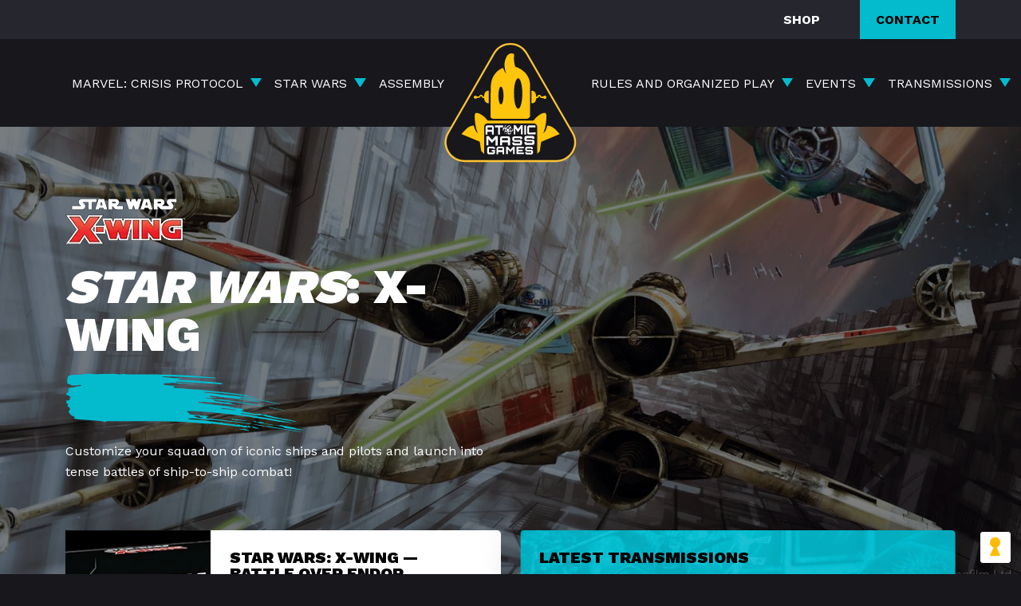

--- FILE ---
content_type: text/html; charset=UTF-8
request_url: https://www.atomicmassgames.com/xwing/
body_size: 17751
content:
<!DOCTYPE html>
<html lang="en-US">

<head>
	<meta charset="UTF-8">
	<meta name="viewport" content="width=device-width, initial-scale=1">
	<link rel="profile" href="http://gmpg.org/xfn/11">
	<link rel="pingback" href="https://www.atomicmassgames.com/xmlrpc.php">

	<meta name='robots' content='index, follow, max-image-preview:large, max-snippet:-1, max-video-preview:-1' />

	<!-- This site is optimized with the Yoast SEO plugin v22.9 - https://yoast.com/wordpress/plugins/seo/ -->
	<title>X-Wing: Home - atomicmassgames</title>
	<link rel="canonical" href="https://www.atomicmassgames.com/xwing/" />
	<meta property="og:locale" content="en_US" />
	<meta property="og:type" content="article" />
	<meta property="og:title" content="X-Wing: Home - atomicmassgames" />
	<meta property="og:url" content="https://www.atomicmassgames.com/xwing/" />
	<meta property="og:site_name" content="atomicmassgames" />
	<meta property="article:modified_time" content="2024-02-06T22:45:41+00:00" />
	<meta property="og:image" content="https://cdn.svc.asmodee.net/production-amgcom/uploads/2022/06/SWZ_showcase1.jpg" />
	<meta property="og:image:width" content="1800" />
	<meta property="og:image:height" content="1200" />
	<meta property="og:image:type" content="image/jpeg" />
	<meta name="twitter:card" content="summary_large_image" />
	<script type="application/ld+json" class="yoast-schema-graph">{"@context":"https://schema.org","@graph":[{"@type":"WebPage","@id":"https://www.atomicmassgames.com/xwing/","url":"https://www.atomicmassgames.com/xwing/","name":"X-Wing: Home - atomicmassgames","isPartOf":{"@id":"https://www.atomicmassgames.com/#website"},"primaryImageOfPage":{"@id":"https://www.atomicmassgames.com/xwing/#primaryimage"},"image":{"@id":"https://www.atomicmassgames.com/xwing/#primaryimage"},"thumbnailUrl":"https://cdn.svc.asmodee.net/production-amgcom/uploads/image-converter/2022/06/SWZ_showcase1.webp","datePublished":"2022-11-03T23:23:00+00:00","dateModified":"2024-02-06T22:45:41+00:00","inLanguage":"en-US","potentialAction":[{"@type":"ReadAction","target":["https://www.atomicmassgames.com/xwing/"]}]},{"@type":"ImageObject","inLanguage":"en-US","@id":"https://www.atomicmassgames.com/xwing/#primaryimage","url":"https://cdn.svc.asmodee.net/production-amgcom/uploads/image-converter/2022/06/SWZ_showcase1.webp","contentUrl":"https://cdn.svc.asmodee.net/production-amgcom/uploads/image-converter/2022/06/SWZ_showcase1.webp","width":1800,"height":1200},{"@type":"WebSite","@id":"https://www.atomicmassgames.com/#website","url":"https://www.atomicmassgames.com/","name":"atomicmassgames","description":"Atomic Mass Games","publisher":{"@id":"https://www.atomicmassgames.com/#organization"},"potentialAction":[{"@type":"SearchAction","target":{"@type":"EntryPoint","urlTemplate":"https://www.atomicmassgames.com/?s={search_term_string}"},"query-input":"required name=search_term_string"}],"inLanguage":"en-US"},{"@type":"Organization","@id":"https://www.atomicmassgames.com/#organization","name":"atomicmassgames","url":"https://www.atomicmassgames.com/","logo":{"@type":"ImageObject","inLanguage":"en-US","@id":"https://www.atomicmassgames.com/#/schema/logo/image/","url":"https://cdn.svc.asmodee.net/production-amgcom/uploads/2022/04/atomic-mass-games-logo.svg","contentUrl":"https://cdn.svc.asmodee.net/production-amgcom/uploads/2022/04/atomic-mass-games-logo.svg","width":166,"height":150,"caption":"atomicmassgames"},"image":{"@id":"https://www.atomicmassgames.com/#/schema/logo/image/"}}]}</script>
	<!-- / Yoast SEO plugin. -->


<link rel='dns-prefetch' href='//fonts.googleapis.com' />
<link rel='dns-prefetch' href='//cdn.svc.asmodee.net' />
<link rel="alternate" type="application/rss+xml" title="atomicmassgames &raquo; Feed" href="https://www.atomicmassgames.com/feed/" />
<link rel="alternate" type="application/rss+xml" title="atomicmassgames &raquo; Comments Feed" href="https://www.atomicmassgames.com/comments/feed/" />
<link rel="alternate" type="text/calendar" title="atomicmassgames &raquo; iCal Feed" href="https://www.atomicmassgames.com/events/?ical=1" />
<script type="didomi/javascript" data-vendor="c:wordpress-fjYmrEw8">
/* <![CDATA[ */
window._wpemojiSettings = {"baseUrl":"https:\/\/s.w.org\/images\/core\/emoji\/14.0.0\/72x72\/","ext":".png","svgUrl":"https:\/\/s.w.org\/images\/core\/emoji\/14.0.0\/svg\/","svgExt":".svg","source":{"concatemoji":"https:\/\/www.atomicmassgames.com\/wp-includes\/js\/wp-emoji-release.min.js?ver=6.4.3"}};
/*! This file is auto-generated */
!function(i,n){var o,s,e;function c(e){try{var t={supportTests:e,timestamp:(new Date).valueOf()};sessionStorage.setItem(o,JSON.stringify(t))}catch(e){}}function p(e,t,n){e.clearRect(0,0,e.canvas.width,e.canvas.height),e.fillText(t,0,0);var t=new Uint32Array(e.getImageData(0,0,e.canvas.width,e.canvas.height).data),r=(e.clearRect(0,0,e.canvas.width,e.canvas.height),e.fillText(n,0,0),new Uint32Array(e.getImageData(0,0,e.canvas.width,e.canvas.height).data));return t.every(function(e,t){return e===r[t]})}function u(e,t,n){switch(t){case"flag":return n(e,"\ud83c\udff3\ufe0f\u200d\u26a7\ufe0f","\ud83c\udff3\ufe0f\u200b\u26a7\ufe0f")?!1:!n(e,"\ud83c\uddfa\ud83c\uddf3","\ud83c\uddfa\u200b\ud83c\uddf3")&&!n(e,"\ud83c\udff4\udb40\udc67\udb40\udc62\udb40\udc65\udb40\udc6e\udb40\udc67\udb40\udc7f","\ud83c\udff4\u200b\udb40\udc67\u200b\udb40\udc62\u200b\udb40\udc65\u200b\udb40\udc6e\u200b\udb40\udc67\u200b\udb40\udc7f");case"emoji":return!n(e,"\ud83e\udef1\ud83c\udffb\u200d\ud83e\udef2\ud83c\udfff","\ud83e\udef1\ud83c\udffb\u200b\ud83e\udef2\ud83c\udfff")}return!1}function f(e,t,n){var r="undefined"!=typeof WorkerGlobalScope&&self instanceof WorkerGlobalScope?new OffscreenCanvas(300,150):i.createElement("canvas"),a=r.getContext("2d",{willReadFrequently:!0}),o=(a.textBaseline="top",a.font="600 32px Arial",{});return e.forEach(function(e){o[e]=t(a,e,n)}),o}function t(e){var t=i.createElement("script");t.src=e,t.defer=!0,i.head.appendChild(t)}"undefined"!=typeof Promise&&(o="wpEmojiSettingsSupports",s=["flag","emoji"],n.supports={everything:!0,everythingExceptFlag:!0},e=new Promise(function(e){i.addEventListener("DOMContentLoaded",e,{once:!0})}),new Promise(function(t){var n=function(){try{var e=JSON.parse(sessionStorage.getItem(o));if("object"==typeof e&&"number"==typeof e.timestamp&&(new Date).valueOf()<e.timestamp+604800&&"object"==typeof e.supportTests)return e.supportTests}catch(e){}return null}();if(!n){if("undefined"!=typeof Worker&&"undefined"!=typeof OffscreenCanvas&&"undefined"!=typeof URL&&URL.createObjectURL&&"undefined"!=typeof Blob)try{var e="postMessage("+f.toString()+"("+[JSON.stringify(s),u.toString(),p.toString()].join(",")+"));",r=new Blob([e],{type:"text/javascript"}),a=new Worker(URL.createObjectURL(r),{name:"wpTestEmojiSupports"});return void(a.onmessage=function(e){c(n=e.data),a.terminate(),t(n)})}catch(e){}c(n=f(s,u,p))}t(n)}).then(function(e){for(var t in e)n.supports[t]=e[t],n.supports.everything=n.supports.everything&&n.supports[t],"flag"!==t&&(n.supports.everythingExceptFlag=n.supports.everythingExceptFlag&&n.supports[t]);n.supports.everythingExceptFlag=n.supports.everythingExceptFlag&&!n.supports.flag,n.DOMReady=!1,n.readyCallback=function(){n.DOMReady=!0}}).then(function(){return e}).then(function(){var e;n.supports.everything||(n.readyCallback(),(e=n.source||{}).concatemoji?t(e.concatemoji):e.wpemoji&&e.twemoji&&(t(e.twemoji),t(e.wpemoji)))}))}((window,document),window._wpemojiSettings);
/* ]]> */
</script>
<link rel='stylesheet' id='sbi_styles-css' href='https://www.atomicmassgames.com/wp-content/plugins/instagram-feed-pro/css/sbi-styles.min.css?ver=6.0.6' type='text/css' media='all' />
<style id='wp-emoji-styles-inline-css' type='text/css'>

	img.wp-smiley, img.emoji {
		display: inline !important;
		border: none !important;
		box-shadow: none !important;
		height: 1em !important;
		width: 1em !important;
		margin: 0 0.07em !important;
		vertical-align: -0.1em !important;
		background: none !important;
		padding: 0 !important;
	}
</style>
<link rel='stylesheet' id='wp-block-library-css' href='https://www.atomicmassgames.com/wp-includes/css/dist/block-library/style.min.css?ver=6.4.3' type='text/css' media='all' />
<style id='classic-theme-styles-inline-css' type='text/css'>
/*! This file is auto-generated */
.wp-block-button__link{color:#fff;background-color:#32373c;border-radius:9999px;box-shadow:none;text-decoration:none;padding:calc(.667em + 2px) calc(1.333em + 2px);font-size:1.125em}.wp-block-file__button{background:#32373c;color:#fff;text-decoration:none}
</style>
<style id='global-styles-inline-css' type='text/css'>
body{--wp--preset--color--black: #000;--wp--preset--color--cyan-bluish-gray: #abb8c3;--wp--preset--color--white: #fff;--wp--preset--color--pale-pink: #f78da7;--wp--preset--color--vivid-red: #cf2e2e;--wp--preset--color--luminous-vivid-orange: #ff6900;--wp--preset--color--luminous-vivid-amber: #fcb900;--wp--preset--color--light-green-cyan: #7bdcb5;--wp--preset--color--vivid-green-cyan: #00d084;--wp--preset--color--pale-cyan-blue: #8ed1fc;--wp--preset--color--vivid-cyan-blue: #0693e3;--wp--preset--color--vivid-purple: #9b51e0;--wp--preset--color--alto: #ddd;--wp--preset--color--blue: #21759b;--wp--preset--color--cod-gray: #111;--wp--preset--color--dove-gray: #666;--wp--preset--color--gallery: #eee;--wp--preset--color--gray: #808080;--wp--preset--color--gray-alt: #929292;--wp--preset--color--light-yellow: #fff9c0;--wp--preset--color--mineshaft: #333;--wp--preset--color--silver: #ccc;--wp--preset--color--silver-chalice: #aaa;--wp--preset--color--whitesmoke: #f1f1f1;--wp--preset--gradient--vivid-cyan-blue-to-vivid-purple: linear-gradient(135deg,rgba(6,147,227,1) 0%,rgb(155,81,224) 100%);--wp--preset--gradient--light-green-cyan-to-vivid-green-cyan: linear-gradient(135deg,rgb(122,220,180) 0%,rgb(0,208,130) 100%);--wp--preset--gradient--luminous-vivid-amber-to-luminous-vivid-orange: linear-gradient(135deg,rgba(252,185,0,1) 0%,rgba(255,105,0,1) 100%);--wp--preset--gradient--luminous-vivid-orange-to-vivid-red: linear-gradient(135deg,rgba(255,105,0,1) 0%,rgb(207,46,46) 100%);--wp--preset--gradient--very-light-gray-to-cyan-bluish-gray: linear-gradient(135deg,rgb(238,238,238) 0%,rgb(169,184,195) 100%);--wp--preset--gradient--cool-to-warm-spectrum: linear-gradient(135deg,rgb(74,234,220) 0%,rgb(151,120,209) 20%,rgb(207,42,186) 40%,rgb(238,44,130) 60%,rgb(251,105,98) 80%,rgb(254,248,76) 100%);--wp--preset--gradient--blush-light-purple: linear-gradient(135deg,rgb(255,206,236) 0%,rgb(152,150,240) 100%);--wp--preset--gradient--blush-bordeaux: linear-gradient(135deg,rgb(254,205,165) 0%,rgb(254,45,45) 50%,rgb(107,0,62) 100%);--wp--preset--gradient--luminous-dusk: linear-gradient(135deg,rgb(255,203,112) 0%,rgb(199,81,192) 50%,rgb(65,88,208) 100%);--wp--preset--gradient--pale-ocean: linear-gradient(135deg,rgb(255,245,203) 0%,rgb(182,227,212) 50%,rgb(51,167,181) 100%);--wp--preset--gradient--electric-grass: linear-gradient(135deg,rgb(202,248,128) 0%,rgb(113,206,126) 100%);--wp--preset--gradient--midnight: linear-gradient(135deg,rgb(2,3,129) 0%,rgb(40,116,252) 100%);--wp--preset--font-size--small: 12px;--wp--preset--font-size--medium: 20px;--wp--preset--font-size--large: 36px;--wp--preset--font-size--x-large: 42px;--wp--preset--font-size--normal: 16px;--wp--preset--font-size--huge: 50px;--wp--preset--spacing--20: 0.44rem;--wp--preset--spacing--30: 0.67rem;--wp--preset--spacing--40: 1rem;--wp--preset--spacing--50: 1.5rem;--wp--preset--spacing--60: 2.25rem;--wp--preset--spacing--70: 3.38rem;--wp--preset--spacing--80: 5.06rem;--wp--preset--shadow--natural: 6px 6px 9px rgba(0, 0, 0, 0.2);--wp--preset--shadow--deep: 12px 12px 50px rgba(0, 0, 0, 0.4);--wp--preset--shadow--sharp: 6px 6px 0px rgba(0, 0, 0, 0.2);--wp--preset--shadow--outlined: 6px 6px 0px -3px rgba(255, 255, 255, 1), 6px 6px rgba(0, 0, 0, 1);--wp--preset--shadow--crisp: 6px 6px 0px rgba(0, 0, 0, 1);}:where(.is-layout-flex){gap: 0.5em;}:where(.is-layout-grid){gap: 0.5em;}body .is-layout-flow > .alignleft{float: left;margin-inline-start: 0;margin-inline-end: 2em;}body .is-layout-flow > .alignright{float: right;margin-inline-start: 2em;margin-inline-end: 0;}body .is-layout-flow > .aligncenter{margin-left: auto !important;margin-right: auto !important;}body .is-layout-constrained > .alignleft{float: left;margin-inline-start: 0;margin-inline-end: 2em;}body .is-layout-constrained > .alignright{float: right;margin-inline-start: 2em;margin-inline-end: 0;}body .is-layout-constrained > .aligncenter{margin-left: auto !important;margin-right: auto !important;}body .is-layout-constrained > :where(:not(.alignleft):not(.alignright):not(.alignfull)){max-width: var(--wp--style--global--content-size);margin-left: auto !important;margin-right: auto !important;}body .is-layout-constrained > .alignwide{max-width: var(--wp--style--global--wide-size);}body .is-layout-flex{display: flex;}body .is-layout-flex{flex-wrap: wrap;align-items: center;}body .is-layout-flex > *{margin: 0;}body .is-layout-grid{display: grid;}body .is-layout-grid > *{margin: 0;}:where(.wp-block-columns.is-layout-flex){gap: 2em;}:where(.wp-block-columns.is-layout-grid){gap: 2em;}:where(.wp-block-post-template.is-layout-flex){gap: 1.25em;}:where(.wp-block-post-template.is-layout-grid){gap: 1.25em;}.has-black-color{color: var(--wp--preset--color--black) !important;}.has-cyan-bluish-gray-color{color: var(--wp--preset--color--cyan-bluish-gray) !important;}.has-white-color{color: var(--wp--preset--color--white) !important;}.has-pale-pink-color{color: var(--wp--preset--color--pale-pink) !important;}.has-vivid-red-color{color: var(--wp--preset--color--vivid-red) !important;}.has-luminous-vivid-orange-color{color: var(--wp--preset--color--luminous-vivid-orange) !important;}.has-luminous-vivid-amber-color{color: var(--wp--preset--color--luminous-vivid-amber) !important;}.has-light-green-cyan-color{color: var(--wp--preset--color--light-green-cyan) !important;}.has-vivid-green-cyan-color{color: var(--wp--preset--color--vivid-green-cyan) !important;}.has-pale-cyan-blue-color{color: var(--wp--preset--color--pale-cyan-blue) !important;}.has-vivid-cyan-blue-color{color: var(--wp--preset--color--vivid-cyan-blue) !important;}.has-vivid-purple-color{color: var(--wp--preset--color--vivid-purple) !important;}.has-black-background-color{background-color: var(--wp--preset--color--black) !important;}.has-cyan-bluish-gray-background-color{background-color: var(--wp--preset--color--cyan-bluish-gray) !important;}.has-white-background-color{background-color: var(--wp--preset--color--white) !important;}.has-pale-pink-background-color{background-color: var(--wp--preset--color--pale-pink) !important;}.has-vivid-red-background-color{background-color: var(--wp--preset--color--vivid-red) !important;}.has-luminous-vivid-orange-background-color{background-color: var(--wp--preset--color--luminous-vivid-orange) !important;}.has-luminous-vivid-amber-background-color{background-color: var(--wp--preset--color--luminous-vivid-amber) !important;}.has-light-green-cyan-background-color{background-color: var(--wp--preset--color--light-green-cyan) !important;}.has-vivid-green-cyan-background-color{background-color: var(--wp--preset--color--vivid-green-cyan) !important;}.has-pale-cyan-blue-background-color{background-color: var(--wp--preset--color--pale-cyan-blue) !important;}.has-vivid-cyan-blue-background-color{background-color: var(--wp--preset--color--vivid-cyan-blue) !important;}.has-vivid-purple-background-color{background-color: var(--wp--preset--color--vivid-purple) !important;}.has-black-border-color{border-color: var(--wp--preset--color--black) !important;}.has-cyan-bluish-gray-border-color{border-color: var(--wp--preset--color--cyan-bluish-gray) !important;}.has-white-border-color{border-color: var(--wp--preset--color--white) !important;}.has-pale-pink-border-color{border-color: var(--wp--preset--color--pale-pink) !important;}.has-vivid-red-border-color{border-color: var(--wp--preset--color--vivid-red) !important;}.has-luminous-vivid-orange-border-color{border-color: var(--wp--preset--color--luminous-vivid-orange) !important;}.has-luminous-vivid-amber-border-color{border-color: var(--wp--preset--color--luminous-vivid-amber) !important;}.has-light-green-cyan-border-color{border-color: var(--wp--preset--color--light-green-cyan) !important;}.has-vivid-green-cyan-border-color{border-color: var(--wp--preset--color--vivid-green-cyan) !important;}.has-pale-cyan-blue-border-color{border-color: var(--wp--preset--color--pale-cyan-blue) !important;}.has-vivid-cyan-blue-border-color{border-color: var(--wp--preset--color--vivid-cyan-blue) !important;}.has-vivid-purple-border-color{border-color: var(--wp--preset--color--vivid-purple) !important;}.has-vivid-cyan-blue-to-vivid-purple-gradient-background{background: var(--wp--preset--gradient--vivid-cyan-blue-to-vivid-purple) !important;}.has-light-green-cyan-to-vivid-green-cyan-gradient-background{background: var(--wp--preset--gradient--light-green-cyan-to-vivid-green-cyan) !important;}.has-luminous-vivid-amber-to-luminous-vivid-orange-gradient-background{background: var(--wp--preset--gradient--luminous-vivid-amber-to-luminous-vivid-orange) !important;}.has-luminous-vivid-orange-to-vivid-red-gradient-background{background: var(--wp--preset--gradient--luminous-vivid-orange-to-vivid-red) !important;}.has-very-light-gray-to-cyan-bluish-gray-gradient-background{background: var(--wp--preset--gradient--very-light-gray-to-cyan-bluish-gray) !important;}.has-cool-to-warm-spectrum-gradient-background{background: var(--wp--preset--gradient--cool-to-warm-spectrum) !important;}.has-blush-light-purple-gradient-background{background: var(--wp--preset--gradient--blush-light-purple) !important;}.has-blush-bordeaux-gradient-background{background: var(--wp--preset--gradient--blush-bordeaux) !important;}.has-luminous-dusk-gradient-background{background: var(--wp--preset--gradient--luminous-dusk) !important;}.has-pale-ocean-gradient-background{background: var(--wp--preset--gradient--pale-ocean) !important;}.has-electric-grass-gradient-background{background: var(--wp--preset--gradient--electric-grass) !important;}.has-midnight-gradient-background{background: var(--wp--preset--gradient--midnight) !important;}.has-small-font-size{font-size: var(--wp--preset--font-size--small) !important;}.has-medium-font-size{font-size: var(--wp--preset--font-size--medium) !important;}.has-large-font-size{font-size: var(--wp--preset--font-size--large) !important;}.has-x-large-font-size{font-size: var(--wp--preset--font-size--x-large) !important;}
.wp-block-navigation a:where(:not(.wp-element-button)){color: inherit;}
:where(.wp-block-post-template.is-layout-flex){gap: 1.25em;}:where(.wp-block-post-template.is-layout-grid){gap: 1.25em;}
:where(.wp-block-columns.is-layout-flex){gap: 2em;}:where(.wp-block-columns.is-layout-grid){gap: 2em;}
.wp-block-pullquote{font-size: 1.5em;line-height: 1.6;}
</style>
<link rel='stylesheet' id='contact-form-7-css' href='https://www.atomicmassgames.com/wp-content/plugins/contact-form-7/includes/css/styles.css?ver=5.9.8' type='text/css' media='all' />
<link rel='stylesheet' id='wr360-style-css' href='https://www.atomicmassgames.com/wp-content/plugins/webrotate-360-product-viewer/imagerotator/html/css/basic.css?ver=3.5.1' type='text/css' media='all' />
<link rel='stylesheet' id='r55-google-fonts-css' href='//fonts.googleapis.com/css2?family=Work+Sans%3Awght%40400%3B600%3B700%3B900&#038;display=swap&#038;ver=6.4.3' type='text/css' media='all' />
<link rel='stylesheet' id='atomicmassgames-fontawesome-css' href='https://www.atomicmassgames.com/wp-content/themes/atomicmassgames/assets/vendor/fontawesome/css/all.min.css?ver=5.8.1' type='text/css' media='all' />
<link rel='stylesheet' id='atomicmassgames-style-css' href='https://www.atomicmassgames.com/wp-content/themes/atomicmassgames/style.min.css?ver=1.4.8' type='text/css' media='all' />
<link rel='stylesheet' id='atomicmassgames-tiny-slider-styles-css' href='https://www.atomicmassgames.com/wp-content/themes/atomicmassgames/assets/vendor/tiny-slider/tiny-slider.css?ver=1.4.8' type='text/css' media='all' />
<link rel='stylesheet' id='atomicmassgames-slick-css-css' href='https://www.atomicmassgames.com/wp-content/themes/atomicmassgames/assets/vendor/slick/slick.css?ver=1.6.0' type='text/css' media='all' />
<link rel='stylesheet' id='atomicmassgames-slick-theme-css-css' href='https://www.atomicmassgames.com/wp-content/themes/atomicmassgames/assets/vendor/slick/slick-theme.css?ver=1.6.0' type='text/css' media='all' />
<link rel='stylesheet' id='atomicmassgames-fancybox-styles-css' href='https://www.atomicmassgames.com/wp-content/themes/atomicmassgames/assets/vendor/fancybox/jquery.fancybox.min.css?ver=1.4.8' type='text/css' media='all' />
<script type="text/javascript" src="https://www.atomicmassgames.com/wp-includes/js/jquery/jquery.min.js?ver=3.7.1" id="jquery-core-js"></script>
<script type="text/javascript" src="https://www.atomicmassgames.com/wp-includes/js/jquery/jquery-migrate.min.js?ver=3.4.1" id="jquery-migrate-js"></script>
<link rel="https://api.w.org/" href="https://www.atomicmassgames.com/wp-json/" /><link rel="alternate" type="application/json" href="https://www.atomicmassgames.com/wp-json/wp/v2/pages/220" /><link rel="EditURI" type="application/rsd+xml" title="RSD" href="https://www.atomicmassgames.com/xmlrpc.php?rsd" />
<meta name="generator" content="WordPress 6.4.3" />
<link rel='shortlink' href='https://www.atomicmassgames.com/?p=220' />
<link rel="alternate" type="application/json+oembed" href="https://www.atomicmassgames.com/wp-json/oembed/1.0/embed?url=https%3A%2F%2Fwww.atomicmassgames.com%2Fxwing%2F" />
<link rel="alternate" type="text/xml+oembed" href="https://www.atomicmassgames.com/wp-json/oembed/1.0/embed?url=https%3A%2F%2Fwww.atomicmassgames.com%2Fxwing%2F&#038;format=xml" />
<style id="didomi-style">.didomi-gmap {
    position: relative;
}

.content-before-consent-youtube,
.content-before-consent-map {
    background-color: #f2f2f2;
    box-sizing: border-box;
    color: #212529;
    padding: 1.5rem;
    border-radius: 8px;
    border: #d6d6d6 1px solid;
    max-width: 100%;
}

.content-before-consent-youtube p,
.content-before-consent-map p {
    margin-bottom: 1rem;
}

.content-before-consent-youtube a,
.content-before-consent-map a {
    color: #0d6efd;
}

.video-consent-watch-button,
.map-consent-watch-button {
    background: #191924;
    border-radius: 8px;
    padding: 10px;
    color: #fff !important;
    text-decoration: none !important;
}

.wp-embed-responsive .wp-has-aspect-ratio .content-before-consent-youtube,
.didomi-gmap .content-before-consent-map {
    bottom: 0;
    height: 96% !important;
    left: 0;
    position: absolute;
    right: 0;
    top: 0;
    width: 96% !important;
    padding: 2%;
}
</style><script id="didomi-js" type="text/javascript">(function($) {
    window.setConsentStatusForVendor = function (vendorId) {
        var didomiId = Didomi.getVendorById(vendorId).didomiId;
        var purposes = Didomi.getVendorById(vendorId).purposeIds;
        var transaction = Didomi.openCurrentUserStatusTransaction();

        transaction.enableVendor(didomiId);
        transaction.enablePurposes(purposes);
        transaction.commit();
    }
})();
</script><script id="didomi-youtube-js" type="didomi/javascript" data-vendor-raw="youtube">(function($) {
    var divsToRemove = document.getElementsByClassName('content-before-consent-youtube');
    if (divsToRemove.length) {
        [].forEach.call(divsToRemove, function(divToRemove) {
            if (divToRemove && divToRemove.parentNode) {
                divToRemove.parentNode.removeChild(divToRemove);
            }
        });
    }
})();
</script><meta name="tec-api-version" content="v1"><meta name="tec-api-origin" content="https://www.atomicmassgames.com"><link rel="alternate" href="https://www.atomicmassgames.com/wp-json/tribe/events/v1/" /><link rel="icon" href="https://cdn.svc.asmodee.net/production-amgcom/uploads/2022/07/cropped-favicon-32x32.png" sizes="32x32" />
<link rel="icon" href="https://cdn.svc.asmodee.net/production-amgcom/uploads/2022/07/cropped-favicon-192x192.png" sizes="192x192" />
<link rel="apple-touch-icon" href="https://cdn.svc.asmodee.net/production-amgcom/uploads/2022/07/cropped-favicon-180x180.png" />
<meta name="msapplication-TileImage" content="https://cdn.svc.asmodee.net/production-amgcom/uploads/2022/07/cropped-favicon-270x270.png" />
	<!-- Google Tag Manager -->
	<script>(function(w,d,s,l,i){w[l]=w[l]||[];w[l].push({'gtm.start':
				new Date().getTime(),event:'gtm.js'});var f=d.getElementsByTagName(s)[0],
			j=d.createElement(s),dl=l!='dataLayer'?'&l='+l:'';j.async=true;j.src=
			'https://www.googletagmanager.com/gtm.js?id='+i+dl;f.parentNode.insertBefore(j,f);
		})(window,document,'script','dataLayer','GTM-P64DGXV');</script>
	<!-- End Google Tag Manager -->
</head>

<body class="page-template-default page page-id-220 wp-custom-logo wp-embed-responsive site-wrapper tribe-no-js page-xwing no-js">
<!-- Google Tag Manager (noscript) -->
<noscript><iframe src="https://www.googletagmanager.com/ns.html?id=GTM-P64DGXV"
				  height="0" width="0" style="display:none;visibility:hidden"></iframe></noscript>
<!-- End Google Tag Manager (noscript) -->
<a class="skip-link sr-only sr-only-focusable"
   href="#main">Skip to content</a>
<section class="topbar d-none d-xl-flex">
	<div class="container">
		<div class="row">
			<div class="col-12 d-flex justify-content-end top-links">
									<a class="top-link" href="https://store.asmodee.com/collections/atomic-mass"
					   target="_blank">Shop</a>
				
									<a class="top-btn" href="https://www.atomicmassgames.com/contact/"
					   target="_self">Contact</a>
							</div>
		</div>
	</div>
</section>
<header class="site-header">
	<div class="container">
		<nav class="navbar navbar-expand-xl">
			<div class="col-lg-5 d-none d-xl-block">
				<ul id="menu-header-nav-left" class="d-flex justify-content-between align-items-center navbar-nav me-auto mb-2 mb-md-0 desktop"><li  id="menu-item-5316" class="menu-item menu-item-type-custom menu-item-object-custom menu-item-has-children dropdown nav-item nav-item-5316"><a href="https://www.atomicmassgames.com/mcp/" class="nav-link  dropdown-toggle" data-bs-toggle="dropdown" aria-haspopup="true" aria-expanded="false">Marvel: Crisis Protocol</a>
<ul class="dropdown-menu  depth_0">
	<li  id="menu-item-3457" class="menu-item menu-item-type-post_type menu-item-object-page nav-item nav-item-3457"><a href="https://www.atomicmassgames.com/mcp/" class="dropdown-item ">Home</a></li>
	<li  id="menu-item-3418" class="menu-item menu-item-type-post_type menu-item-object-page nav-item nav-item-3418"><a href="https://www.atomicmassgames.com/mcp-gallery/" class="dropdown-item ">Products</a></li>
	<li  id="menu-item-3458" class="menu-item menu-item-type-post_type menu-item-object-page nav-item nav-item-3458"><a href="https://www.atomicmassgames.com/mcp-transmissions/" class="dropdown-item ">Transmissions</a></li>
	<li  id="menu-item-21123" class="menu-item menu-item-type-post_type menu-item-object-page nav-item nav-item-21123"><a href="https://www.atomicmassgames.com/learn-to-paint-mcp/" class="dropdown-item ">Learn to Paint</a></li>
	<li  id="menu-item-9645" class="menu-item menu-item-type-post_type menu-item-object-page nav-item nav-item-9645"><a href="https://www.atomicmassgames.com/mcp-rules/" class="dropdown-item ">Rules</a></li>
	<li  id="menu-item-9334" class="menu-item menu-item-type-post_type menu-item-object-page nav-item nav-item-9334"><a href="https://www.atomicmassgames.com/mcp-op/" class="dropdown-item ">Organized Play</a></li>
	<li  id="menu-item-9148" class="menu-item menu-item-type-post_type menu-item-object-page nav-item nav-item-9148"><a href="https://www.atomicmassgames.com/pathoftheworthy/" class="dropdown-item ">Path of the Worthy</a></li>
</ul>
</li>
<li  id="menu-item-12694" class="menu-item menu-item-type-post_type menu-item-object-page current-menu-ancestor current-menu-parent current_page_parent current_page_ancestor menu-item-has-children dropdown nav-item nav-item-12694"><a href="https://www.atomicmassgames.com/starwars/" class="nav-link active dropdown-toggle" data-bs-toggle="dropdown" aria-haspopup="true" aria-expanded="false">Star Wars</a>
<ul class="dropdown-menu  depth_0">
	<li  id="menu-item-11225" class="secondary-dropdown menu-item menu-item-type-custom menu-item-object-custom menu-item-has-children dropdown nav-item nav-item-11225 dropdown-menu dropdown-menu-end"><a href="http://n/A" class="dropdown-item  dropdown-toggle" data-bs-toggle="dropdown" aria-haspopup="true" aria-expanded="false">Star Wars: Armada</a>
	<ul class="dropdown-menu sub-menu  depth_1">
		<li  id="menu-item-11224" class="menu-item menu-item-type-post_type menu-item-object-page nav-item nav-item-11224"><a href="https://www.atomicmassgames.com/swarmada/" class="dropdown-item ">Home</a></li>
		<li  id="menu-item-3321" class="menu-item menu-item-type-post_type menu-item-object-page nav-item nav-item-3321"><a href="https://www.atomicmassgames.com/armada-gallery/" class="dropdown-item ">Products</a></li>
		<li  id="menu-item-3425" class="menu-item menu-item-type-post_type menu-item-object-page nav-item nav-item-3425"><a href="https://www.atomicmassgames.com/swarmadadocs/" class="dropdown-item ">Rules and Organized Play</a></li>
	</ul>
</li>
	<li  id="menu-item-291" class="secondary-dropdown menu-item menu-item-type-post_type menu-item-object-page menu-item-has-children dropdown nav-item nav-item-291 dropdown-menu dropdown-menu-end"><a href="https://www.atomicmassgames.com/swlegion/" class="dropdown-item  dropdown-toggle" data-bs-toggle="dropdown" aria-haspopup="true" aria-expanded="false">Star Wars: Legion</a>
	<ul class="dropdown-menu sub-menu  depth_1">
		<li  id="menu-item-3650" class="menu-item menu-item-type-post_type menu-item-object-page nav-item nav-item-3650"><a href="https://www.atomicmassgames.com/swlegion/" class="dropdown-item ">Home</a></li>
		<li  id="menu-item-3564" class="menu-item menu-item-type-post_type menu-item-object-page nav-item nav-item-3564"><a href="https://www.atomicmassgames.com/legion-gallery/" class="dropdown-item ">Products</a></li>
		<li  id="menu-item-3563" class="menu-item menu-item-type-post_type menu-item-object-page nav-item nav-item-3563"><a href="https://www.atomicmassgames.com/swlegiontransmissions/" class="dropdown-item ">Transmissions</a></li>
		<li  id="menu-item-20794" class="menu-item menu-item-type-post_type menu-item-object-page nav-item nav-item-20794"><a href="https://www.atomicmassgames.com/starwarslearntopaint/" class="dropdown-item ">Learn to Paint</a></li>
		<li  id="menu-item-3652" class="menu-item menu-item-type-post_type menu-item-object-page nav-item nav-item-3652"><a href="https://www.atomicmassgames.com/swlegiondocs/" class="dropdown-item ">Rules and Organized Play</a></li>
	</ul>
</li>
	<li  id="menu-item-11256" class="secondary-dropdown menu-item menu-item-type-custom menu-item-object-custom menu-item-has-children dropdown nav-item nav-item-11256 dropdown-menu dropdown-menu-end"><a href="http://N/A" class="dropdown-item  dropdown-toggle" data-bs-toggle="dropdown" aria-haspopup="true" aria-expanded="false">Star Wars: Shatterpoint</a>
	<ul class="dropdown-menu sub-menu  depth_1">
		<li  id="menu-item-11254" class="menu-item menu-item-type-post_type menu-item-object-page nav-item nav-item-11254"><a href="https://www.atomicmassgames.com/shatterpoint/" class="dropdown-item ">Home</a></li>
		<li  id="menu-item-8865" class="menu-item menu-item-type-post_type menu-item-object-page nav-item nav-item-8865"><a href="https://www.atomicmassgames.com/swp-gallery/" class="dropdown-item ">Products</a></li>
		<li  id="menu-item-8867" class="menu-item menu-item-type-post_type menu-item-object-page nav-item nav-item-8867"><a href="https://www.atomicmassgames.com/swp-transmissions/" class="dropdown-item ">Transmissions</a></li>
		<li  id="menu-item-11920" class="menu-item menu-item-type-post_type menu-item-object-page nav-item nav-item-11920"><a href="https://www.atomicmassgames.com/swp-rules/" class="dropdown-item ">Rules and Organized Play</a></li>
	</ul>
</li>
	<li  id="menu-item-290" class="secondary-dropdown menu-item menu-item-type-post_type menu-item-object-page current-menu-item page_item page-item-220 current_page_item current-menu-ancestor current-menu-parent current_page_parent current_page_ancestor menu-item-has-children dropdown nav-item nav-item-290 dropdown-menu dropdown-menu-end"><a href="https://www.atomicmassgames.com/xwing/" class="dropdown-item active dropdown-toggle" data-bs-toggle="dropdown" aria-haspopup="true" aria-expanded="false">Star Wars: X-Wing</a>
	<ul class="dropdown-menu sub-menu  depth_1">
		<li  id="menu-item-3468" class="menu-item menu-item-type-post_type menu-item-object-page current-menu-item page_item page-item-220 current_page_item nav-item nav-item-3468"><a href="https://www.atomicmassgames.com/xwing/" class="dropdown-item active">Home</a></li>
		<li  id="menu-item-3325" class="menu-item menu-item-type-post_type menu-item-object-page nav-item nav-item-3325"><a href="https://www.atomicmassgames.com/x-wing-gallery/" class="dropdown-item ">Products</a></li>
		<li  id="menu-item-3467" class="menu-item menu-item-type-post_type menu-item-object-page nav-item nav-item-3467"><a href="https://www.atomicmassgames.com/xwing-transmissions/" class="dropdown-item ">Transmissions</a></li>
		<li  id="menu-item-3433" class="menu-item menu-item-type-post_type menu-item-object-page nav-item nav-item-3433"><a href="https://www.atomicmassgames.com/xwing-docs/" class="dropdown-item ">Rules and Organized Play</a></li>
	</ul>
</li>
</ul>
</li>
<li  id="menu-item-7971" class="menu-item menu-item-type-post_type menu-item-object-page nav-item nav-item-7971"><a href="https://www.atomicmassgames.com/assembly/" class="nav-link ">Assembly</a></li>
</ul>			</div>
			<div class="col-lg-2 navbar-brand d-flex justify-content-center">
				<a href="https://www.atomicmassgames.com/" class="custom-logo-link" rel="home"><img width="166" height="150" src="https://cdn.svc.asmodee.net/production-amgcom/uploads/2022/04/atomic-mass-games-logo.svg" class="custom-logo" alt="atomicmassgames" decoding="async" /></a>			</div>
			<div class="col-lg-5 d-none d-xl-block">
				<ul id="menu-header-nav-right" class="d-flex justify-content-between align-items-center navbar-nav me-auto mb-2 mb-md-0 desktop"><li  id="menu-item-7930" class="menu-item menu-item-type-custom menu-item-object-custom menu-item-has-children dropdown nav-item nav-item-7930"><a href="https://www.atomicmassgames.com/mcp-op/" class="nav-link  dropdown-toggle" data-bs-toggle="dropdown" aria-haspopup="true" aria-expanded="false">Rules and Organized Play</a>
<ul class="dropdown-menu  depth_0">
	<li  id="menu-item-18427" class="menu-item menu-item-type-post_type menu-item-object-page nav-item nav-item-18427"><a href="https://www.atomicmassgames.com/localized-rules/" class="dropdown-item ">Localized Rules Documents</a></li>
	<li  id="menu-item-9151" class="secondary-dropdown menu-item menu-item-type-custom menu-item-object-custom menu-item-has-children dropdown nav-item nav-item-9151 dropdown-menu dropdown-menu-end"><a href="http://None" class="dropdown-item  dropdown-toggle" data-bs-toggle="dropdown" aria-haspopup="true" aria-expanded="false">Marvel: Crisis Protocol</a>
	<ul class="dropdown-menu sub-menu  depth_1">
		<li  id="menu-item-9644" class="menu-item menu-item-type-post_type menu-item-object-page nav-item nav-item-9644"><a href="https://www.atomicmassgames.com/mcp-rules/" class="dropdown-item ">Rules</a></li>
		<li  id="menu-item-7933" class="menu-item menu-item-type-post_type menu-item-object-page nav-item nav-item-7933"><a href="https://www.atomicmassgames.com/mcp-op/" class="dropdown-item ">Organized Play</a></li>
	</ul>
</li>
	<li  id="menu-item-7935" class="menu-item menu-item-type-post_type menu-item-object-page nav-item nav-item-7935"><a href="https://www.atomicmassgames.com/swarmadadocs/" class="dropdown-item ">Star Wars: Armada Rules and Organized Play</a></li>
	<li  id="menu-item-7934" class="menu-item menu-item-type-post_type menu-item-object-page nav-item nav-item-7934"><a href="https://www.atomicmassgames.com/swlegiondocs/" class="dropdown-item ">Star Wars: Legion Rules and Organized Play</a></li>
	<li  id="menu-item-12545" class="menu-item menu-item-type-post_type menu-item-object-page nav-item nav-item-12545"><a href="https://www.atomicmassgames.com/swp-rules/" class="dropdown-item ">Star Wars: Shatterpoint Rules and Organized Play</a></li>
	<li  id="menu-item-7932" class="menu-item menu-item-type-post_type menu-item-object-page nav-item nav-item-7932"><a href="https://www.atomicmassgames.com/xwing-docs/" class="dropdown-item ">Star Wars: X-Wing Rules and Organized Play</a></li>
</ul>
</li>
<li  id="menu-item-181" class="menu-item menu-item-type-custom menu-item-object-custom menu-item-has-children dropdown nav-item nav-item-181"><a href="/events/" class="nav-link  dropdown-toggle" data-bs-toggle="dropdown" aria-haspopup="true" aria-expanded="false">Events</a>
<ul class="dropdown-menu  depth_0">
	<li  id="menu-item-16173" class="menu-item menu-item-type-post_type menu-item-object-page nav-item nav-item-16173"><a href="https://www.atomicmassgames.com/grand-tournaments/" class="dropdown-item ">Grand Tournaments</a></li>
	<li  id="menu-item-7926" class="menu-item menu-item-type-post_type menu-item-object-page nav-item nav-item-7926"><a href="https://www.atomicmassgames.com/pathoftheworthy/" class="dropdown-item ">The Path of the Worthy</a></li>
</ul>
</li>
<li  id="menu-item-13029" class="menu-item menu-item-type-custom menu-item-object-custom menu-item-has-children dropdown nav-item nav-item-13029"><a href="http://n/A" class="nav-link  dropdown-toggle" data-bs-toggle="dropdown" aria-haspopup="true" aria-expanded="false">Transmissions</a>
<ul class="dropdown-menu  depth_0">
	<li  id="menu-item-8979" class="menu-item menu-item-type-post_type menu-item-object-page nav-item nav-item-8979"><a href="https://www.atomicmassgames.com/studio-transmissions/" class="dropdown-item ">Studio News and Organized Play</a></li>
	<li  id="menu-item-7929" class="menu-item menu-item-type-post_type menu-item-object-page nav-item nav-item-7929"><a href="https://www.atomicmassgames.com/mcp-transmissions/" class="dropdown-item ">MCP: Transmissions</a></li>
	<li  id="menu-item-7928" class="menu-item menu-item-type-post_type menu-item-object-page nav-item nav-item-7928"><a href="https://www.atomicmassgames.com/swlegiontransmissions/" class="dropdown-item ">Star Wars: Legion Transmissions</a></li>
	<li  id="menu-item-7927" class="menu-item menu-item-type-post_type menu-item-object-page nav-item nav-item-7927"><a href="https://www.atomicmassgames.com/xwing-transmissions/" class="dropdown-item ">Star Wars: X-Wing Transmissions</a></li>
	<li  id="menu-item-11071" class="menu-item menu-item-type-post_type menu-item-object-page nav-item nav-item-11071"><a href="https://www.atomicmassgames.com/swp-transmissions/" class="dropdown-item ">Star Wars: Shatterpoint Transmissions</a></li>
</ul>
</li>
</ul>			</div>

							<button class="navbar-toggler collapsed" type="button" data-bs-toggle="collapse"
						data-bs-target="#main-menu" aria-controls="main-menu" aria-expanded="false"
						aria-label="Toggle navigation">
                        <span id="menu-icon">
                            <span></span>
                            <span class="sr-only screen-reader-text">Open Menu</span>
                        </span>
				</button>

				<div class="collapse navbar-collapse justify-content-end" id="main-menu">
					<div class="container mt-5 pt-5">
						<div class="row d-flex d-xl-none">
							<div class="col-6 d-flex justify-content-evenly mobile-link">
																	<a class="top-link" href="https://store.asmodee.com/collections/atomic-mass"
									   target="_blank">Shop</a>
															</div>
							<div class="col-6 d-flex justify-content-evenly mobile-contact">
																	<a class="top-btn" href="https://www.atomicmassgames.com/contact/"
									   target="_self">Contact</a>
															</div>
						</div>
						<ul id="menu-mobile-menu" class="d-xl-none navbar-nav align-items-start pt-4 pb-4 "><li  id="menu-item-12657" class="menu-item menu-item-type-custom menu-item-object-custom menu-item-has-children dropdown nav-item nav-item-12657"><a href="http://N/A" class="nav-link  dropdown-toggle" data-bs-toggle="dropdown" aria-haspopup="true" aria-expanded="false">Marvel: Crisis Protocol</a>
<ul class="dropdown-menu  depth_0">
	<li  id="menu-item-12658" class="menu-item menu-item-type-post_type menu-item-object-page nav-item nav-item-12658"><a href="https://www.atomicmassgames.com/mcp/" class="dropdown-item ">Home</a></li>
	<li  id="menu-item-12659" class="menu-item menu-item-type-post_type menu-item-object-page nav-item nav-item-12659"><a href="https://www.atomicmassgames.com/mcp-gallery/" class="dropdown-item ">Products</a></li>
	<li  id="menu-item-12662" class="menu-item menu-item-type-post_type menu-item-object-page nav-item nav-item-12662"><a href="https://www.atomicmassgames.com/mcp-transmissions/" class="dropdown-item ">Transmissions</a></li>
	<li  id="menu-item-12660" class="menu-item menu-item-type-post_type menu-item-object-page nav-item nav-item-12660"><a href="https://www.atomicmassgames.com/mcp-rules/" class="dropdown-item ">Rules</a></li>
	<li  id="menu-item-12661" class="menu-item menu-item-type-post_type menu-item-object-page nav-item nav-item-12661"><a href="https://www.atomicmassgames.com/mcp-op/" class="dropdown-item ">Organized Play</a></li>
	<li  id="menu-item-12663" class="menu-item menu-item-type-post_type menu-item-object-page nav-item nav-item-12663"><a href="https://www.atomicmassgames.com/pathoftheworthy/" class="dropdown-item ">Path of the Worthy</a></li>
</ul>
</li>
<li  id="menu-item-12670" class="menu-item menu-item-type-custom menu-item-object-custom menu-item-has-children dropdown nav-item nav-item-12670"><a href="http://n/a" class="nav-link  dropdown-toggle" data-bs-toggle="dropdown" aria-haspopup="true" aria-expanded="false">Star Wars: Armada</a>
<ul class="dropdown-menu  depth_0">
	<li  id="menu-item-12677" class="menu-item menu-item-type-post_type menu-item-object-page nav-item nav-item-12677"><a href="https://www.atomicmassgames.com/swarmada/" class="dropdown-item ">Home</a></li>
	<li  id="menu-item-12678" class="menu-item menu-item-type-post_type menu-item-object-page nav-item nav-item-12678"><a href="https://www.atomicmassgames.com/armada-gallery/" class="dropdown-item ">Products</a></li>
	<li  id="menu-item-12680" class="menu-item menu-item-type-post_type menu-item-object-page nav-item nav-item-12680"><a href="https://www.atomicmassgames.com/swarmadatransmissions/" class="dropdown-item ">Transmissions</a></li>
	<li  id="menu-item-12679" class="menu-item menu-item-type-post_type menu-item-object-page nav-item nav-item-12679"><a href="https://www.atomicmassgames.com/swarmadadocs/" class="dropdown-item ">Rules and Organized Play</a></li>
</ul>
</li>
<li  id="menu-item-12669" class="menu-item menu-item-type-custom menu-item-object-custom menu-item-has-children dropdown nav-item nav-item-12669"><a href="http://n/a" class="nav-link  dropdown-toggle" data-bs-toggle="dropdown" aria-haspopup="true" aria-expanded="false">Star Wars: Legion</a>
<ul class="dropdown-menu  depth_0">
	<li  id="menu-item-12668" class="menu-item menu-item-type-post_type menu-item-object-page nav-item nav-item-12668"><a href="https://www.atomicmassgames.com/swlegion/" class="dropdown-item ">Home</a></li>
	<li  id="menu-item-12667" class="menu-item menu-item-type-post_type menu-item-object-page nav-item nav-item-12667"><a href="https://www.atomicmassgames.com/legion-gallery/" class="dropdown-item ">Products</a></li>
	<li  id="menu-item-12665" class="menu-item menu-item-type-post_type menu-item-object-page nav-item nav-item-12665"><a href="https://www.atomicmassgames.com/swlegiontransmissions/" class="dropdown-item ">Transmissions</a></li>
	<li  id="menu-item-12666" class="menu-item menu-item-type-post_type menu-item-object-page nav-item nav-item-12666"><a href="https://www.atomicmassgames.com/swlegiondocs/" class="dropdown-item ">Rules &#038; Organized Play</a></li>
</ul>
</li>
<li  id="menu-item-12671" class="menu-item menu-item-type-custom menu-item-object-custom menu-item-has-children dropdown nav-item nav-item-12671"><a href="http://n/a" class="nav-link  dropdown-toggle" data-bs-toggle="dropdown" aria-haspopup="true" aria-expanded="false">Star Wars: Shatterpoint</a>
<ul class="dropdown-menu  depth_0">
	<li  id="menu-item-12681" class="menu-item menu-item-type-post_type menu-item-object-page nav-item nav-item-12681"><a href="https://www.atomicmassgames.com/shatterpoint/" class="dropdown-item ">Home</a></li>
	<li  id="menu-item-12683" class="menu-item menu-item-type-post_type menu-item-object-page nav-item nav-item-12683"><a href="https://www.atomicmassgames.com/swp-gallery/" class="dropdown-item ">Products</a></li>
	<li  id="menu-item-12719" class="menu-item menu-item-type-post_type menu-item-object-page nav-item nav-item-12719"><a href="https://www.atomicmassgames.com/swp-rules/" class="dropdown-item ">Rules and Organized Play</a></li>
	<li  id="menu-item-12684" class="menu-item menu-item-type-post_type menu-item-object-page nav-item nav-item-12684"><a href="https://www.atomicmassgames.com/swp-transmissions/" class="dropdown-item ">Transmissions</a></li>
</ul>
</li>
<li  id="menu-item-12672" class="menu-item menu-item-type-custom menu-item-object-custom current-menu-ancestor current-menu-parent menu-item-has-children dropdown nav-item nav-item-12672"><a href="http://n/a" class="nav-link active dropdown-toggle" data-bs-toggle="dropdown" aria-haspopup="true" aria-expanded="false">Star Wars: X-Wing</a>
<ul class="dropdown-menu  depth_0">
	<li  id="menu-item-12673" class="menu-item menu-item-type-post_type menu-item-object-page current-menu-item page_item page-item-220 current_page_item nav-item nav-item-12673"><a href="https://www.atomicmassgames.com/xwing/" class="dropdown-item active">Home</a></li>
	<li  id="menu-item-12674" class="menu-item menu-item-type-post_type menu-item-object-page nav-item nav-item-12674"><a href="https://www.atomicmassgames.com/x-wing-gallery/" class="dropdown-item ">Products</a></li>
	<li  id="menu-item-12676" class="menu-item menu-item-type-post_type menu-item-object-page nav-item nav-item-12676"><a href="https://www.atomicmassgames.com/xwing-transmissions/" class="dropdown-item ">Transmissions</a></li>
	<li  id="menu-item-12675" class="menu-item menu-item-type-post_type menu-item-object-page nav-item nav-item-12675"><a href="https://www.atomicmassgames.com/xwing-docs/" class="dropdown-item ">Rules and Organized Play</a></li>
</ul>
</li>
<li  id="menu-item-12685" class="menu-item menu-item-type-post_type menu-item-object-page nav-item nav-item-12685"><a href="https://www.atomicmassgames.com/assembly/" class="nav-link ">Assembly</a></li>
<li  id="menu-item-12686" class="menu-item menu-item-type-custom menu-item-object-custom menu-item-has-children dropdown nav-item nav-item-12686"><a href="http://n/a" class="nav-link  dropdown-toggle" data-bs-toggle="dropdown" aria-haspopup="true" aria-expanded="false">Events</a>
<ul class="dropdown-menu  depth_0">
	<li  id="menu-item-12687" class="menu-item menu-item-type-post_type menu-item-object-page nav-item nav-item-12687"><a href="https://www.atomicmassgames.com/pathoftheworthy/" class="dropdown-item ">Path of the Worthy</a></li>
	<li  id="menu-item-13020" class="menu-item menu-item-type-post_type menu-item-object-page nav-item nav-item-13020"><a href="https://www.atomicmassgames.com/events-ministravaganza-2023/" class="dropdown-item ">Ministravaganza</a></li>
	<li  id="menu-item-16182" class="menu-item menu-item-type-post_type menu-item-object-page nav-item nav-item-16182"><a href="https://www.atomicmassgames.com/grand-tournaments/" class="dropdown-item ">Grand Tournaments</a></li>
</ul>
</li>
<li  id="menu-item-12693" class="menu-item menu-item-type-custom menu-item-object-custom menu-item-has-children dropdown nav-item nav-item-12693"><a href="http://n/a" class="nav-link  dropdown-toggle" data-bs-toggle="dropdown" aria-haspopup="true" aria-expanded="false">Transmissions</a>
<ul class="dropdown-menu  depth_0">
	<li  id="menu-item-12689" class="menu-item menu-item-type-post_type menu-item-object-page nav-item nav-item-12689"><a href="https://www.atomicmassgames.com/studio-transmissions/" class="dropdown-item ">Studio News &#038; Organized Play</a></li>
	<li  id="menu-item-12691" class="menu-item menu-item-type-post_type menu-item-object-page nav-item nav-item-12691"><a href="https://www.atomicmassgames.com/mcp-transmissions/" class="dropdown-item ">MCP: Transmissions</a></li>
	<li  id="menu-item-12692" class="menu-item menu-item-type-post_type menu-item-object-page nav-item nav-item-12692"><a href="https://www.atomicmassgames.com/swlegiontransmissions/" class="dropdown-item ">Star Wars: Legion Transmissions</a></li>
	<li  id="menu-item-12690" class="menu-item menu-item-type-post_type menu-item-object-page nav-item nav-item-12690"><a href="https://www.atomicmassgames.com/swp-transmissions/" class="dropdown-item ">Star Wars: Shatterpoint Transmissions</a></li>
	<li  id="menu-item-12688" class="menu-item menu-item-type-post_type menu-item-object-page nav-item nav-item-12688"><a href="https://www.atomicmassgames.com/xwing-transmissions/" class="dropdown-item ">Star Wars: X-Wing Transmissions</a></li>
</ul>
</li>
</ul>					</div>
				</div>
			
		</nav>
	</div>
</header><!-- .site-header-->

	<main id="main" class="site-main">

		

<section
		class="game-banner bg-image"		style="background-image: url(https://cdn.svc.asmodee.net/production-amgcom/uploads/image-converter/2022/06/SWZ_showcase1.webp);">
		<div class="container">
		<div class="row py-5">
			<div class="col-lg-6 zee">
									<div class="pb-3">
						<img decoding="async" width="150" height="77" src="https://cdn.svc.asmodee.net/production-amgcom/uploads/image-converter/2022/06/X-wing_2ndEdition_Logo-1-e1690241371902.webp" class="brand-logo" alt="" />					</div>
								<h1><em>Star Wars</em>: X-Wing</h1>
<p><img decoding="async" class="large-stroke" src="https://www.atomicmassgames.com/wp-content/themes/atomicmassgames/assets/images/svg/l-stroke.svg" /><br />
Customize your squadron of iconic ships and pilots and launch into tense battles of ship-to-ship combat!</p>
							</div>
		</div>
	</div>
</section>



<section class="game-character-slider pb-0"		 style="background-image: url(https://www.atomicmassgames.com/wp-content/themes/atomicmassgames/assets/images/pattern-dark.jpg);">
		<div class="container">
		<div class="row pt-3">
			<div class="col-lg-6 main-news">
															<div class="row primary-post-wrap">
							<div class="col-lg-4 bg-image"
								 style="background-image: url( https://cdn.svc.asmodee.net/production-amgcom/uploads/image-converter/2024/02/02122024-SWZ99-Featured-Image.webp );"></div>
							<div class="col-lg-8 p-4 col-zindex">
								<h2 class="pb-2">Star Wars: X-Wing — Battle Over Endor Imperial Preview</h2>
								<h3 class="dateski mb-3">02/05/2024</h3>
								<p class="pb-3">Battle Over Endor brings ten new Standard Loadout cards to the Imperial faction. These cards can be used in the scenario included with this Scenario Pack, or added to your squads for Standard play. This article will examine the new pilots and see how they fit into the Galactic Empire&#8217;s overall strategy.</p>
								<a class="btn btn-style"
								   href="https://www.atomicmassgames.com/transmission/star-wars-x-wing-battle-over-endor-imperial-preview/">Read
									more</a>
							</div>
						</div>
																	</div>
			<div class="col-lg-6 secondary-news">
				<div class="row secondary-post-wrap mb-4">
					<div class="col-lg-10 p-4">
						<h2>Latest Transmissions</h2>
<p>Read about the latest updates from your favorite X-Wing products! <a href="https://www.atomicmassgames.com/xwing-transmissions/">SEE ALL</a></p>
					</div>
				</div>
				<div class="row contest-wrap">
					<div class="col-lg-2  d-none align-items-center justify-content-center">
						<svg width="62" height="63" viewBox="0 0 62 63" fill="none" xmlns="http://www.w3.org/2000/svg">
							<path d="M36.3448 39.2382L31.0391 35.8199L25.9071 39.2382L22.1594 58.039H40.0924L36.3448 39.2382Z"
								  fill="#FDBA12"/>
							<path d="M36.3448 39.2383L31.1897 35.917V58.0393H40.0925L36.3448 39.2383Z" fill="#FFA300"/>
							<path d="M19.5559 51.3092H42.6965V62.9052H19.5559V51.3092Z" fill="#FFCE00"/>
							<path d="M31.1897 51.3093H42.6962V62.9053H31.1897V51.3093Z" fill="#FDBA12"/>
							<path d="M36.6855 33.0006L35.1597 27.8959L51.6932 22.9543L54.698 11.3812H42.2709V6.05347H61.5857L56.0957 27.199L36.6855 33.0006Z"
								  fill="#FFA300"/>
							<path d="M25.5667 33.0006L6.15655 27.199L0.666504 6.05347H19.9813V11.3812H7.55419L10.5588 22.9543L27.0926 27.8959L25.5667 33.0006Z"
								  fill="#FDBA12"/>
							<path d="M45.9587 30.6923L53.0838 0.171387H9.16895L16.2939 30.6923L25.9074 39.2382H36.3451L45.9587 30.6923Z"
								  fill="#FFCE00"/>
							<path d="M31.1897 0.171387V39.2382H36.3448L45.9583 30.6923L53.0834 0.171387H31.1897Z"
								  fill="#FDBA12"/>
							<path d="M31.1261 26.0533C36.2504 26.0533 40.4045 21.8992 40.4045 16.7749C40.4045 11.6505 36.2504 7.49646 31.1261 7.49646C26.0017 7.49646 21.8477 11.6505 21.8477 16.7749C21.8477 21.8992 26.0017 26.0533 31.1261 26.0533Z"
								  fill="#FDBA12"/>
							<path d="M40.4044 16.7749C40.4044 11.672 36.2846 7.53268 31.1897 7.49805V26.0515C36.2844 26.017 40.4044 21.8778 40.4044 16.7749Z"
								  fill="#FFA300"/>
							<path d="M28.7456 10.6403H33.5068V22.9097H28.7456V10.6403Z" fill="#FFDC4A"/>
							<path d="M31.1897 10.6401H33.5065V22.9095H31.1897V10.6401Z" fill="#FFCE00"/>
						</svg>
					</div>
					<div class="col-lg-8 p-4">
						<h2>Product Gallery</h2>
													<a class="btn btn-style" href="https://www.atomicmassgames.com/x-wing-gallery/"
							   target="_self">Discover More</a>
											</div>
				</div>
			</div>
		</div>
					<div class="row">
				<div class="col-lg-12 slide-intro">
					<h2>Newest Releases</h2>
<p><img decoding="async" class="small-stroke" src="https://www.atomicmassgames.com/wp-content/themes/atomicmassgames/assets/images/svg/s-stroke.svg" /><br />
Check out all the newest products for <em>Star Wars</em>: X-Wing here!</p>
				</div>
			</div>
				<div class="row justify-content-center">
			<div class="col-lg-10 px-sm-3 px-3">
				<div class="character-wrap py-4">
					<ul class="controls" id="customize-controls">
						<li class="prev">
							<svg width="25" height="21" viewBox="0 0 25 21" fill="none"
								 xmlns="http://www.w3.org/2000/svg">
								<path d="M6.80404 7.28576L2.55578 11.534C2.40709 11.6827 2.31815 11.8809 2.30584 12.0908C2.29353 12.3008 2.3587 12.5079 2.489 12.673L2.55578 12.7483L6.80587 16.9984C6.96033 17.1553 7.16918 17.2469 7.38925 17.2542C7.60932 17.2615 7.8238 17.184 7.98835 17.0377C8.1529 16.8914 8.25496 16.6875 8.27342 16.468C8.29189 16.2486 8.22535 16.0305 8.08757 15.8587L8.02018 15.7841L5.23637 12.9991L14.0917 12.9997C14.3008 12.9998 14.5028 12.9237 14.6597 12.7855C14.8167 12.6473 14.9178 12.4567 14.9442 12.2492L14.9508 12.1418L14.9533 9.35615L21.3758 9.35736C21.5939 9.35699 21.8037 9.2736 21.9626 9.12412C22.1215 8.97464 22.2176 8.77029 22.2313 8.55257C22.2449 8.33484 22.1752 8.12007 22.0363 7.95188C21.8974 7.78369 21.6996 7.67469 21.4832 7.64702L21.3751 7.63973L14.0954 7.63852C13.8863 7.63836 13.6843 7.71451 13.5274 7.85267C13.3704 7.99084 13.2693 8.18153 13.2429 8.38896L13.2362 8.49642L13.2338 11.282L5.23698 11.2814L8.01835 8.50006C8.16705 8.35133 8.25598 8.1532 8.26829 7.94325C8.2806 7.7333 8.21543 7.52614 8.08514 7.36105L8.01835 7.28576C7.86962 7.13707 7.67149 7.04813 7.46154 7.03582C7.25159 7.02351 7.04442 7.08868 6.87933 7.21897L6.80404 7.28576L2.55578 11.534L6.80404 7.28576Z"
									  fill="black"/>
							</svg>

						</li>
						<li class="next">
							<svg width="25" height="21" viewBox="0 0 25 21" fill="none"
								 xmlns="http://www.w3.org/2000/svg">
								<path d="M6.80404 7.28576L2.55578 11.534C2.40709 11.6827 2.31815 11.8809 2.30584 12.0908C2.29353 12.3008 2.3587 12.5079 2.489 12.673L2.55578 12.7483L6.80587 16.9984C6.96033 17.1553 7.16918 17.2469 7.38925 17.2542C7.60932 17.2615 7.8238 17.184 7.98835 17.0377C8.1529 16.8914 8.25496 16.6875 8.27342 16.468C8.29189 16.2486 8.22535 16.0305 8.08757 15.8587L8.02018 15.7841L5.23637 12.9991L14.0917 12.9997C14.3008 12.9998 14.5028 12.9237 14.6597 12.7855C14.8167 12.6473 14.9178 12.4567 14.9442 12.2492L14.9508 12.1418L14.9533 9.35615L21.3758 9.35736C21.5939 9.35699 21.8037 9.2736 21.9626 9.12412C22.1215 8.97464 22.2176 8.77029 22.2313 8.55257C22.2449 8.33484 22.1752 8.12007 22.0363 7.95188C21.8974 7.78369 21.6996 7.67469 21.4832 7.64702L21.3751 7.63973L14.0954 7.63852C13.8863 7.63836 13.6843 7.71451 13.5274 7.85267C13.3704 7.99084 13.2693 8.18153 13.2429 8.38896L13.2362 8.49642L13.2338 11.282L5.23698 11.2814L8.01835 8.50006C8.16705 8.35133 8.25598 8.1532 8.26829 7.94325C8.2806 7.7333 8.21543 7.52614 8.08514 7.36105L8.01835 7.28576C7.86962 7.13707 7.67149 7.04813 7.46154 7.03582C7.25159 7.02351 7.04442 7.08868 6.87933 7.21897L6.80404 7.28576L2.55578 11.534L6.80404 7.28576Z"
									  fill="black"/>
							</svg>

						</li>
					</ul>
					<div class="character-slides row">
						<div class="col-6 col-lg-4 single-slide"><div class="single-slide-wrap"><img decoding="async" class="mb-3 order-0" src="https://cdn.svc.asmodee.net/production-amgcom/uploads/image-converter/2023/12/SWZ99-Featured-Image.webp"><div class="copy-wrap"><h2><span class="product-code">SWZ99</span> Battle Over Endor Battle Pack</h2><h3>Star Wars: X-Wing</h3><p></p><a class="btn btn-style" href="https://www.atomicmassgames.com/character/battle-over-endor-battle-pack/">Learn more</a></div></div></div><div class="col-6 col-lg-4 single-slide"><div class="single-slide-wrap"><img decoding="async" class="mb-3 order-0" src="https://cdn.svc.asmodee.net/production-amgcom/uploads/image-converter/2023/07/SWZ98-Featured-Image-COPY.webp"><div class="copy-wrap"><h2><span class="product-code">SWZ98</span> TIE/sa Bomber</h2><h3>Star Wars: X-Wing</h3><p></p><a class="btn btn-style" href="https://www.atomicmassgames.com/character/tie-sa-bomber/">Learn more</a></div></div></div><div class="col-6 col-lg-4 single-slide"><div class="single-slide-wrap"><img decoding="async" class="mb-3 order-0" src="https://cdn.svc.asmodee.net/production-amgcom/uploads/image-converter/2023/07/SWZ103-Featured-Image.webp"><div class="copy-wrap"><h2><span class="product-code">SWZ103</span> YT-2400 Light Freighter</h2><h3>Star Wars: X-Wing</h3><p></p><a class="btn btn-style" href="https://www.atomicmassgames.com/character/yt-2400-light-freighter/">Learn more</a></div></div></div><div class="col-6 col-lg-4 single-slide"><div class="single-slide-wrap"><img decoding="async" class="mb-3 order-0" src="https://cdn.svc.asmodee.net/production-amgcom/uploads/image-converter/2023/05/SWZ106-Featured-Image.webp"><div class="copy-wrap"><h2><span class="product-code">SWZ106</span> Rebel Alliance Squadron Starter Pack</h2><h3>Star Wars: X-Wing</h3><p></p><a class="btn btn-style" href="https://www.atomicmassgames.com/character/rebel-alliance-squadron-starter-pack/">Learn more</a></div></div></div>					</div>
				</div>
			</div>
		</div>
	</div>
</section>



<section class="single-callout">
	<div class="container">
		<div class="row py-5">
			<div class="d-block d-lg-flex single-callout-wrap">
				<div class="col-lg-9 px-5 py-4">
					<h2>Rules &amp; Organized Play</h2>
<img decoding="async" class="small-stroke" src="https://www.atomicmassgames.com/wp-content/themes/atomicmassgames/assets/images/svg/s-stroke.svg" />
<p>Looking for the core rulebook, errata reference, points updates, or organized play documents?<br />
Find everything you need at the link below.</p>
				</div>
				<div class="col-lg-3 d-flex align-items-end justify-content-start justify-content-lg-end py-4 col-zindex">
											<a class="btn btn-style" href="https://www.atomicmassgames.com/xwing-docs/"
						   target="_self">Get Started</a>
									</div>
			</div>
		</div>
	</div>
</section>

	</main><!-- #main -->

<footer class="site-footer background-gallery">
	<div class="container">
		<div class="row">
			<div class="col-lg-12 d-flex justify-content-center foot-logo">
				<a href="https://www.atomicmassgames.com/" class="custom-logo-link" rel="home"><img width="166" height="150" src="https://cdn.svc.asmodee.net/production-amgcom/uploads/2022/04/atomic-mass-games-logo.svg" class="custom-logo" alt="atomicmassgames" decoding="async" /></a>			</div>

							<div class="col-lg-6 pt-2 d-flex justify-content-center justify-content-lg-start prod-copyright">
					<p> </p>
				</div>
				<div class="col-lg-6 pt-2 d-flex justify-content-center justify-content-lg-end prod-copyright">
					<p> © &amp; ™ Lucasfilm Ltd.</p>
				</div>
						<div class="col-lg-10 pt-4 pb-5 offset-lg-1 d-flex flex-column align-items-center text-center foot-callout">
				<h2>Check Us Out</h2>
<p>Follow us on social media to keep up with the latest announcements and information about your favorite miniatures games!</p>
				<ul class="social-links pr-4 pb-0">

											<li><a href="https://www.twitch.tv/atomicmassgames" target="_blank"
							   aria-label="Twitch"><i
										class="fab fa-twitch" aria-hidden="true"></i></a></li>
					
											<li><a href="https://www.instagram.com/atomic_mass_transmissions/" target="_blank"
							   aria-label="Instagram"><i
										class="fab fa-instagram" aria-hidden="true"></i></a></li>
					
											<li><a href="https://www.facebook.com/AtomicMassGames/?modal=admin_todo_tour" target="_blank" aria-label="Facebook"><i
										class="fab fa-facebook-f" aria-hidden="true"></i></a></li>
									</ul>
			</div>
		</div>
	</div>
</footer><!-- .site-footer container-->
<section class="copyright-sect">
	<div class="container">
		<div class="row py-4 py-lg-2">
			<div class="col-lg-12 d-flex flex-column flex-lg-row justify-content-center align-items-lg-center">
				<ul id="menu-footer-menu" class="d-flex flex-column align-items-center pb-2 pb-lg-0 flex-lg-row foot-menu"><li  id="menu-item-42" class="menu-item menu-item-type-post_type menu-item-object-page nav-item nav-item-42"><a href="https://www.atomicmassgames.com/about-us/" class="nav-link ">About Us</a></li>
<li  id="menu-item-12137" class="menu-item menu-item-type-post_type menu-item-object-page nav-item nav-item-12137"><a href="https://www.atomicmassgames.com/ippolicy/" class="nav-link ">IP Policy</a></li>
<li  id="menu-item-38" class="menu-item menu-item-type-post_type menu-item-object-page menu-item-privacy-policy nav-item nav-item-38"><a href="https://www.atomicmassgames.com/privacy-policy/" class="nav-link ">Privacy Policy</a></li>
<li  id="menu-item-41" class="menu-item menu-item-type-post_type menu-item-object-page nav-item nav-item-41"><a href="https://www.atomicmassgames.com/terms/" class="nav-link ">Terms Of Use</a></li>
</ul>			</div>
			<div class="col-lg-4 d-flex justify-content-center justify-content-lg-end pb-4 pb-lg-0">
				<a class="iubenda-ccpa-opt-out" href="javascript:Didomi.preferences.show()">Do Not Sell My Personal Information</a>
			</div>
			<div class="col-lg-4 d-flex justify-content-center justify-content-lg-center pb-4 pb-lg-0">
				<a class='iubenda-cs-uspr-link' href="https://www.atomicmassgames.com/privacy-policy/">Notice at Collection</a>
			</div>
			<div class="col-lg-4 d-flex justify-content-center justify-content-lg-start pb-4 pb-lg-0">
				<a class="iubenda-cs-preferences-link" href="javascript:Didomi.preferences.show()">Edit Tracking Preferences</a>
			</div>
			<div class="col-lg-12 d-flex justify-content-center align-items-lg-center pb-4 pb-lg-0">
				<p>© 2026 Atomic Mass Games All rights reserved</p>
			</div>
		</div>
	</div>
</section>
		<script>
		( function ( body ) {
			'use strict';
			body.className = body.className.replace( /\btribe-no-js\b/, 'tribe-js' );
		} )( document.body );
		</script>
		<!-- Custom Feeds for Instagram JS -->
<script type="text/javascript">
var sbiajaxurl = "https://www.atomicmassgames.com/wp-admin/admin-ajax.php";

</script>
<script> /* <![CDATA[ */var tribe_l10n_datatables = {"aria":{"sort_ascending":": activate to sort column ascending","sort_descending":": activate to sort column descending"},"length_menu":"Show _MENU_ entries","empty_table":"No data available in table","info":"Showing _START_ to _END_ of _TOTAL_ entries","info_empty":"Showing 0 to 0 of 0 entries","info_filtered":"(filtered from _MAX_ total entries)","zero_records":"No matching records found","search":"Search:","all_selected_text":"All items on this page were selected. ","select_all_link":"Select all pages","clear_selection":"Clear Selection.","pagination":{"all":"All","next":"Next","previous":"Previous"},"select":{"rows":{"0":"","_":": Selected %d rows","1":": Selected 1 row"}},"datepicker":{"dayNames":["Sunday","Monday","Tuesday","Wednesday","Thursday","Friday","Saturday"],"dayNamesShort":["Sun","Mon","Tue","Wed","Thu","Fri","Sat"],"dayNamesMin":["S","M","T","W","T","F","S"],"monthNames":["January","February","March","April","May","June","July","August","September","October","November","December"],"monthNamesShort":["January","February","March","April","May","June","July","August","September","October","November","December"],"monthNamesMin":["Jan","Feb","Mar","Apr","May","Jun","Jul","Aug","Sep","Oct","Nov","Dec"],"nextText":"Next","prevText":"Prev","currentText":"Today","closeText":"Done","today":"Today","clear":"Clear"}};/* ]]> */ </script><link rel='stylesheet' id='game-banner-block-styles-css' href='https://www.atomicmassgames.com/wp-content/themes/atomicmassgames/blocks/game-banner/style.min.css?ver=1.4.8' type='text/css' media='all' />
<link rel='stylesheet' id='game-character-slider-block-styles-css' href='https://www.atomicmassgames.com/wp-content/themes/atomicmassgames/blocks/game-character-slider/style.min.css?ver=1.4.8' type='text/css' media='all' />
<link rel='stylesheet' id='single-callout-block-styles-css' href='https://www.atomicmassgames.com/wp-content/themes/atomicmassgames/blocks/single-callout/style.min.css?ver=1.4.8' type='text/css' media='all' />
<script type="text/javascript" src="https://www.atomicmassgames.com/wp-includes/js/dist/vendor/wp-polyfill-inert.min.js?ver=3.1.2" id="wp-polyfill-inert-js"></script>
<script type="text/javascript" src="https://www.atomicmassgames.com/wp-includes/js/dist/vendor/regenerator-runtime.min.js?ver=0.14.0" id="regenerator-runtime-js"></script>
<script type="text/javascript" src="https://www.atomicmassgames.com/wp-includes/js/dist/vendor/wp-polyfill.min.js?ver=3.15.0" id="wp-polyfill-js"></script>
<script type="text/javascript" src="https://www.atomicmassgames.com/wp-includes/js/dist/hooks.min.js?ver=c6aec9a8d4e5a5d543a1" id="wp-hooks-js"></script>
<script type="text/javascript" src="https://www.atomicmassgames.com/wp-includes/js/dist/i18n.min.js?ver=7701b0c3857f914212ef" id="wp-i18n-js"></script>
<script type="text/javascript" id="wp-i18n-js-after">
/* <![CDATA[ */
wp.i18n.setLocaleData( { 'text direction\u0004ltr': [ 'ltr' ] } );
/* ]]> */
</script>
<script type="text/javascript" src="https://www.atomicmassgames.com/wp-content/plugins/contact-form-7/includes/swv/js/index.js?ver=5.9.8" id="swv-js"></script>
<script type="text/javascript" id="contact-form-7-js-extra">
/* <![CDATA[ */
var wpcf7 = {"api":{"root":"https:\/\/www.atomicmassgames.com\/wp-json\/","namespace":"contact-form-7\/v1"}};
/* ]]> */
</script>
<script src="https://www.atomicmassgames.com/wp-content/plugins/contact-form-7/includes/js/index.js?ver=5.9.8" defer="defer" type="text/javascript"></script>
<script type="text/javascript" src="https://www.atomicmassgames.com/wp-content/themes/atomicmassgames/assets/vendor/mixitup/dist/mixitup.min.js?ver=1.4.8" id="atomicmassgames-mixitup-scripts-js"></script>
<script type="text/javascript" src="https://www.atomicmassgames.com/wp-content/themes/atomicmassgames/assets/vendor/mixitup/dist/mixitup-pagination.min.js?ver=1.4.8" id="atomicmassgames-mixitup-pagination-scripts-js"></script>
<script type="text/javascript" src="https://www.atomicmassgames.com/wp-content/themes/atomicmassgames/assets/vendor/mixitup/dist/mixitup-multifilter.min.js?ver=1.4.8" id="atomicmassgames-mixitup-multifilter-js"></script>
<script src="https://www.atomicmassgames.com/wp-content/themes/atomicmassgames/assets/vendor/tiny-slider/tiny-slider.js?ver=1.4.8" defer="defer" type="text/javascript"></script>
<script type="text/javascript" src="https://www.atomicmassgames.com/wp-content/themes/atomicmassgames/assets/vendor/slick/slick.min.js?ver=1.6.0" id="atomicmassgames-slick-js-js"></script>
<script type="text/javascript" src="https://www.atomicmassgames.com/wp-content/themes/atomicmassgames/assets/vendor/fancybox/jquery.fancybox.min.js?ver=1.4.8" id="atomicmassgames-fancybox-scripts-js"></script>
<script src="https://www.atomicmassgames.com/wp-content/themes/atomicmassgames/assets/vendor/bootstrap/js/bootstrap.bundle.min.js?ver=4.4.4" defer="defer" type="text/javascript"></script>
<script src="https://www.atomicmassgames.com/wp-content/themes/atomicmassgames/assets/scripts/project.min.js?ver=1.4.8" defer="defer" type="text/javascript"></script>
<script type="text/javascript" src="https://www.atomicmassgames.com/wp-content/themes/atomicmassgames/blocks/game-character-slider/js/scripts.min.js?ver=1.4.8" id="game-character-slider-block-scripts-js"></script>
<script type="text/javascript" src="https://www.atomicmassgames.com/wp-content/plugins/webrotate-360-product-viewer/public/webrotate360.js?ver=3.5.1" id="wr360-wp-script-js"></script>
<script type="text/javascript" src="https://www.atomicmassgames.com/wp-content/plugins/webrotate-360-product-viewer/imagerotator/html/js/imagerotator.js?ver=3.5.1" id="wr360-script-js"></script>
<svg xmlns="http://www.w3.org/2000/svg" style="display:none"><symbol id="icon-caret-down" viewBox="0 0 16 28"><path d="M16 11a.99.99 0 0 1-.297.703l-7 7C8.516 18.89 8.265 19 8 19s-.516-.109-.703-.297l-7-7A.996.996 0 0 1 0 11c0-.547.453-1 1-1h14c.547 0 1 .453 1 1z"/></symbol><symbol id="icon-facebook-square" viewBox="0 0 24 28"><path d="M19.5 2q1.859 0 3.18 1.32T24 6.5v15q0 1.859-1.32 3.18T19.5 26h-2.938v-9.297h3.109l.469-3.625h-3.578v-2.312q0-.875.367-1.313t1.43-.438l1.906-.016V5.765q-.984-.141-2.781-.141-2.125 0-3.398 1.25t-1.273 3.531v2.672H9.688v3.625h3.125v9.297H4.5q-1.859 0-3.18-1.32T0 21.499v-15q0-1.859 1.32-3.18t3.18-1.32h15z"/></symbol><symbol id="icon-instagram-square" viewBox="0 0 27 32"><path d="M18.286 16q0-1.893-1.339-3.232t-3.232-1.339-3.232 1.339T9.144 16t1.339 3.232 3.232 1.339 3.232-1.339T18.286 16zm2.464 0q0 2.929-2.054 4.982t-4.982 2.054-4.982-2.054T6.678 16t2.054-4.982 4.982-2.054 4.982 2.054T20.75 16zm1.929-7.321q0 .679-.482 1.161t-1.161.482-1.161-.482-.482-1.161.482-1.161 1.161-.482 1.161.482.482 1.161zM13.714 4.75l-1.366-.009q-1.241-.009-1.884 0t-1.723.054-1.839.179-1.277.33q-.893.357-1.571 1.036T3.018 7.911q-.196.518-.33 1.277t-.179 1.839-.054 1.723 0 1.884T2.464 16t-.009 1.366 0 1.884.054 1.723.179 1.839.33 1.277q.357.893 1.036 1.571t1.571 1.036q.518.196 1.277.33t1.839.179 1.723.054 1.884 0 1.366-.009 1.366.009 1.884 0 1.723-.054 1.839-.179 1.277-.33q.893-.357 1.571-1.036t1.036-1.571q.196-.518.33-1.277t.179-1.839.054-1.723 0-1.884T24.964 16t.009-1.366 0-1.884-.054-1.723-.179-1.839-.33-1.277q-.357-.893-1.036-1.571t-1.571-1.036q-.518-.196-1.277-.33t-1.839-.179-1.723-.054-1.884 0-1.366.009zM27.429 16q0 4.089-.089 5.661-.179 3.714-2.214 5.75t-5.75 2.214q-1.571.089-5.661.089t-5.661-.089q-3.714-.179-5.75-2.214T.09 21.661Q.001 20.09.001 16t.089-5.661q.179-3.714 2.214-5.75t5.75-2.214q1.571-.089 5.661-.089t5.661.089q3.714.179 5.75 2.214t2.214 5.75q.089 1.571.089 5.661z"/></symbol><symbol id="icon-linkedin-square" viewBox="0 0 24 28"><path d="M3.703 22.094h3.609V11.25H3.703v10.844zM7.547 7.906q-.016-.812-.562-1.344t-1.453-.531-1.477.531-.57 1.344q0 .797.555 1.336t1.445.539h.016q.922 0 1.484-.539t.562-1.336zm9.141 14.188h3.609v-6.219q0-2.406-1.141-3.641T16.14 11q-2.125 0-3.266 1.828h.031V11.25H9.296q.047 1.031 0 10.844h3.609v-6.062q0-.594.109-.875.234-.547.703-.93t1.156-.383q1.813 0 1.813 2.453v5.797zM24 6.5v15q0 1.859-1.32 3.18T19.5 26h-15q-1.859 0-3.18-1.32T0 21.5v-15q0-1.859 1.32-3.18T4.5 2h15q1.859 0 3.18 1.32T24 6.5z"/></symbol><symbol id="icon-pause" viewBox="0 0 24 28"><path d="M24 3v22c0 .547-.453 1-1 1h-8c-.547 0-1-.453-1-1V3c0-.547.453-1 1-1h8c.547 0 1 .453 1 1zM10 3v22c0 .547-.453 1-1 1H1c-.547 0-1-.453-1-1V3c0-.547.453-1 1-1h8c.547 0 1 .453 1 1z"/></symbol><symbol id="icon-play" viewBox="0 0 22 28"><path d="M21.625 14.484L.875 26.015c-.484.266-.875.031-.875-.516v-23c0-.547.391-.781.875-.516l20.75 11.531c.484.266.484.703 0 .969z"/></symbol><symbol id="icon-twitter-square" viewBox="0 0 24 28"><path d="M20 9.531q-.875.391-1.891.531 1.062-.625 1.453-1.828-1.016.594-2.094.797Q16.515 8 15.077 8q-1.359 0-2.32.961t-.961 2.32q0 .453.078.75-2.016-.109-3.781-1.016t-3-2.422q-.453.781-.453 1.656 0 1.781 1.422 2.734-.734-.016-1.563-.406v.031q0 1.172.781 2.086t1.922 1.133q-.453.125-.797.125-.203 0-.609-.063.328.984 1.164 1.625t1.898.656q-1.813 1.406-4.078 1.406-.406 0-.781-.047 2.312 1.469 5.031 1.469 1.75 0 3.281-.555t2.625-1.484 1.883-2.141 1.172-2.531.383-2.633q0-.281-.016-.422.984-.703 1.641-1.703zM24 6.5v15q0 1.859-1.32 3.18T19.5 26h-15q-1.859 0-3.18-1.32T0 21.5v-15q0-1.859 1.32-3.18T4.5 2h15q1.859 0 3.18 1.32T24 6.5z"/></symbol></svg>

</body>
</html>


--- FILE ---
content_type: text/css
request_url: https://www.atomicmassgames.com/wp-content/plugins/webrotate-360-product-viewer/imagerotator/html/css/basic.css?ver=3.5.1
body_size: 3821
content:
.wr360_player
{
    width:100%;
    height:100%;
    background:#fff;
    -webkit-touch-callout:none;
    -webkit-user-select:none;
    -khtml-user-select:none;
    -moz-user-select:none;
    -ms-user-select:none;
    user-select:none;
    -webkit-tap-highlight-color:rgba(0,0,0,0);
    -ms-touch-action:none;
    touch-action:pan-y;
}

.wr360_player .container
{
    position:relative;
    overflow:hidden;
    margin:0 !important;
    padding:0 !important;
    border:0 !important;
    box-shadow:none !important;
    background:inherit !important;
    max-width:none !important;
    font-family:Tahoma, sans-serif;
    cursor:pointer !important;
}

.wr360_player .container::before
{
    display:none !important;
}

.wr360_player .container .spinner_hint
{
    width:100%;
    height:100%;
    z-index:11;
    position:absolute;
    left:0;
    top:0;
    display:none;
    cursor:pointer;
}

.wr360_player .container .spinner_hint .spinner_hint_aligner
{
    position:absolute;
    bottom:20px;
    left:0;
    width:100%;
    text-align:center;
    z-index:1;
}

.wr360_player .container .spinner_hint .spinner_hint_item
{
    padding:7px 18px 7px 18px;
    line-height:14px;
    color:#696969;
    font-size:11px;
    background:rgba(240, 240, 240, 0.88);
    border-radius:0;
    margin:0 auto 0 auto;
    max-width:300px;
    font-family:Tahoma,Helvetica,Sans-Serif;
    opacity:0;
    display:inline-block;
    transition:0.2s ease;
}

@-moz-document url-prefix()
{
    .wr360_player .container .spinner_hint .spinner_hint_item
    {
        padding-bottom:8px;
    }
}

.wr360_player .container .spinner_hint:hover .spinner_hint_item
{
    background:rgba(225, 225, 225, 0.78);
    color:#555;
    transition:0.3s ease;
    padding-left:22px;
    padding-right:22px;
}

.wr360_player img
{
    max-width:none !important;
    max-height:none !important;
    border:none !important;
    box-shadow:none !important;
    cursor:pointer !important;
    image-rendering:-webkit-optimize-contrast;
}

.wr360_player .arrow_zoom_cursor,
.wr360_player .arrow_zoom_cursor > img
{
    cursor:url(../img/basic/pointer-zoom-in.svg), zoom-in !important;
}

.wr360_player .arrow_zoom_cursor.container_zoomed,
.wr360_player .arrow_zoom_cursor.container_zoomed > img
{
    cursor:url(../img/basic/pointer-zoom-out.svg), zoom-out !important;
}

.wr360_player .arrow_zoom_cursor.container_zoomoff,
.wr360_player .arrow_zoom_cursor.container_zoomoff > img
{
    cursor:url(../img/basic/pointer-zoom-off.svg), pointer !important;
}

.wr360_player .zoom_cursor,
.wr360_player .zoom_cursor > img
{
    cursor:zoom-in !important;
}

.wr360_player .zoom_cursor.container_zoomed,
.wr360_player .zoom_cursor.container_zoomed > img
{
    cursor:zoom-out !important;
}

.wr360_player .zoom_cursor.container_zoomoff,
.wr360_player .zoom_cursor.container_zoomoff > img
{
    cursor:pointer !important;
}

/* Desktop Safari doesn't work well with -webkit-optimize-contrast so apply this Safari only hack */
@media not all and (min-resolution:.001dpcm)
{
    @media
    {
        .wr360_player img
		{
            image-rendering:auto;
        }
    }
}

.wr360_player .container .panning
{
    position:absolute;
    left:0;
    top:0;
    background-size:100% 100%;
    background-repeat:no-repeat;
    background-position:center;
    z-index:1;
    display:none;
}

.wr360_player .container .theme_panel_back
{
    position:absolute;
    width:100%;
    bottom:0;
    left:0;
    height:34px;
    z-index:2;
}

.wr360_player .container .theme_panel
{
    position:absolute;
    width:100%;
    bottom:0;
    left:0;
    height:34px;
    z-index:3;
    cursor:pointer !important;
    visibility:hidden;
}

.wr360_player .container .theme_header
{
    height:20px;
    z-index:2;
    margin:3px 0 0 0;
    position:absolute;
    top:0;
    left:0;
    width:100%;
    font-family:Tahoma,Helvetica,Sans-Serif;
}

.wr360_player .container .theme_header .progress_wrap
{
    float:left;
    cursor:pointer;
}

.wr360_player .container .theme_header .progress_wrap .progress_bar_anim_fs
{
    margin:10px 0 0 15px;
    height:28px;
    -webkit-user-select:none;
    -moz-user-select:none;
    -ms-user-select:none;
    user-select:none;
    display:none;
}

.wr360_player .container .theme_header .progress_wrap .progress_bar_anim
{
    margin:1px 0 0 6px;
    height:16px;
    -webkit-user-select:none;
    -moz-user-select:none;
    -ms-user-select:none;
    user-select:none;
    display:none;
}

.wr360_player .container .theme_header .progress_wrap .progress_bar_anim_fs div,
.wr360_player .container .theme_header .progress_wrap .progress_bar_anim div
{
    height:100%;
    width:5px;
    opacity:0;
    margin:0 2px 0 0;
    background-color:#bbb;
    float:left;
    overflow:hidden;
    -webkit-animation:wr360_progress_delay 1.2s infinite ease-in-out;
    animation:wr360_progress_delay 1.2s infinite ease-in-out;
}

.wr360_player .container .theme_header .progress_wrap .progress_bar_anim_fs div
{
    width:6px;
    margin:0 3px 0 0;
    background-color:#aaa;
}

.wr360_player .container .theme_header .progress_wrap .progress_bar_anim .animbar1,
.wr360_player .container .theme_header .progress_wrap .progress_bar_anim_fs .animbar1
{
    -webkit-animation-delay:-1.2s;
    animation-delay:-1.2s;
}

.wr360_player .container .theme_header .progress_wrap .progress_bar_anim .animbar2,
.wr360_player .container .theme_header .progress_wrap .progress_bar_anim_fs .animbar2
{
    -webkit-animation-delay:-1.1s;
    animation-delay:-1.1s;
}

.wr360_player .container .theme_header .progress_wrap .progress_bar_anim .animbar3,
.wr360_player .container .theme_header .progress_wrap .progress_bar_anim_fs .animbar3
{
    -webkit-animation-delay:-1.0s;
    animation-delay:-1.0s;
}

.wr360_player .container .theme_header .progress_wrap .progress_bar_anim .animbar4,
.wr360_player .container .theme_header .progress_wrap .progress_bar_anim_fs .animbar4
{
    -webkit-animation-delay:-0.9s;
    animation-delay:-0.9s;
}

.wr360_player .container .theme_header .progress_wrap .progress_bar_anim .animbar5,
.wr360_player .container .theme_header .progress_wrap .progress_bar_anim_fs .animbar5
{
    -webkit-animation-delay:-0.8s;
    animation-delay:-0.8s;
}

.wr360_player .container .theme_header .progress_wrap .progress_bar_anim span.percentnums
{
    font-size:8px;
    line-height:16px;
    height:16px;
    width:25px;
    float:left;
    color:#999;
    margin:0 0 0 4px;
    display:none;
}

.wr360_player .container .theme_header .progress_wrap .progress_bar_anim_fs span.percentnums
{
    font-size:11px;
    line-height:28px;
    height:28px;
    width:25px;
    float:left;
    color:#999;
    margin:0 0 0 6px;
    display:none;
}

@-moz-document url-prefix()
{
    .wr360_player .container .theme_header .progress_wrap .progress_bar_anim span.percentnums,
    .wr360_player .container .theme_header .progress_wrap .progress_bar_anim_fs span.percentnums
    {
        margin-top: -1px;
    }
}

@-webkit-keyframes wr360_progress_delay
{
    0%, 40%, 100%
    {
        -webkit-transform:scaleY(0.5);
    }

    20%
	{
        -webkit-transform:scaleY(1.0);
        opacity:1;
    }
}

@keyframes wr360_progress_delay
{
    0%, 40%, 100%
    {
        transform:scaleY(0.5);
        -webkit-transform: scaleY(0.5);
    }
    20%
	{
        transform:scaleY(1.0);
        -webkit-transform: scaleY(1.0);
        opacity:1;
    }
}

.wr360_player .container .theme_header a.watermark
{
    margin:5px 0 0 5px;
    float:left;
    width:1px;
    height:1px;
    cursor:pointer;
    display:none;
}

.wr360_player .container .theme_panel .toolbar
{
    position:relative;
    height:34px;
    padding:0 10px 0 10px;
    margin:0 auto 0 auto;
    box-sizing:content-box !important;
    border:none !important;
    background:inherit !important;
    pointer-events:none;
}

.wr360_player .container .theme_panel .toolbar > a
{
    transition:none !important;
    display:block;
    float:left;
    width:22px;
    height:24px;
    margin:5px 0 0 11px;
    opacity:0.7;
}

.wr360_player .container .theme_panel .toolbar > a:first-of-type
{
    margin-left:0;
}

.wr360_player .container .theme_panel .toolbar a.left_button
{
    background:url(../img/basic/left.svg) no-repeat 0 0;
}

.wr360_player .container .theme_panel .toolbar a.right_button
{
    background:url(../img/basic/right.svg) no-repeat 0 0;
    margin-right:2px;
}

.wr360_player .container .theme_panel .toolbar a.up_button
{
    background:url(../img/basic/up.svg) no-repeat 0 0;
    margin-left:10px;
}

.wr360_player .container .theme_panel .toolbar a.down_button
{
    background:url(../img/basic/down.svg) no-repeat 0 0;
    margin-left:7px;
}

.wr360_player .container .theme_panel .toolbar a.play_button
{
    background:url(../img/basic/play.svg) no-repeat 0 0;
}

.wr360_player .container .theme_panel .toolbar a.pause_button
{
    background:url(../img/basic/pause.svg) no-repeat 0 0;
}

.wr360_player .container .theme_panel .toolbar a.zoomin_button
{
    background:url(../img/basic/zoomin.svg) no-repeat 0 0;
}

.wr360_player .container_zoomoff .theme_panel .toolbar a.zoomin_button,
.wr360_player .container_zoomoff .theme_panel .toolbar a.zoomin_button:hover
{
    cursor:default;
    opacity:0.4;
}

.wr360_player .container .theme_panel .toolbar a.zoomout_button
{
    background:url(../img/basic/zoomout.svg) no-repeat 0 0;
}

.wr360_player .container .theme_panel .toolbar a.hotspotson_button
{
    background:url(../img/basic/hotspoton.svg) no-repeat 0 0;
    margin-left:8px;
}

.wr360_player .container .theme_panel .toolbar a.hotspotsoff_button
{
    background:url(../img/basic/hotspotoff.svg) no-repeat 0 0;
    margin-left:8px;
}

.wr360_player .container .theme_panel .toolbar a.fullscreenon_button
{
    background:url(../img/basic/fullscreenon.svg) no-repeat 0 0;
}

.wr360_player a.fullscreenoff_button
{
    background:url(../img/basic/fullscreenoff.svg) no-repeat center center;
    width:50px;
    height:50px;
    top:20px;
    right:23px;
    z-index:10;
    position:absolute;
    cursor:pointer;
    display:block;
    opacity:0.7;
    transition:none !important;
}

.wr360_player .container .theme_panel .toolbar > a:hover,
.wr360_player a.fullscreenoff_button:hover
{
	opacity:1;
}

.wr360_player .container .hotspot_indicator
{
    z-index:4;
    cursor:pointer;
    background-repeat:no-repeat;
    --anim-duration:2000ms;
}

.wr360_player .container .indicator_effect_pulseRinged
{
    position:relative;
}

.wr360_player .container .indicator_effect_pulseRinged::after
{
    content:"";
    position:absolute;
    top:0;
    left:0;
    width:100%;
    height:100%;
    border-radius:50%;
    transform-origin:center;
    z-index:1;
    animation:wr360_effect_pulse_ringed var(--anim-duration) ease-out infinite;
}

.wr360_player .container .indicator_effect_pulseRinged::before
{
    content:"";
    position:absolute;
    top:-1px;
    left:-1px;
    width:100%;
    height:100%;
    border-radius:50%;
    border:1px solid rgba(200, 200, 200, 0);
    transform-origin:center;
    z-index:2;
    animation:wr360_effect_pulse_ringed_border var(--anim-duration) ease-out infinite;
}

.wr360_player .container .indicator_effect_spin
{
    animation:wr360_effect_spin var(--anim-duration) linear infinite;
}

.wr360_player .container .indicator_effect_scaleUp
{
    transform:scale(0, 0);
    animation:wr360_effect_scale_up .3s cubic-bezier(.22, .02, .13, .99) forwards;
}

.wr360_player .container .indicator_effect_pulseSimple
{
    animation:wr360_effect_pulse_simple var(--anim-duration) ease-out 0s infinite;
}

.wr360_player .container .indicator_effect_pulseOuter
{
    border-radius:50%;
    animation:wr360_effect_pulse_outer var(--anim-duration) ease-out infinite;
}

.wr360_player .container .indicator_effect_pulseRipple
{
    position:relative;
    box-sizing:border-box;
}

.wr360_player .container .indicator_effect_pulseRipple::after,
.wr360_player .container .indicator_effect_pulseRipple::before
{
    content:"";
    position:absolute;
    box-sizing:border-box;
    top:0;
    left:0;
    width:100%;
    height:100%;
    border-radius:50%;
    background:rgba(0,0,0,0);
    border:1px solid #eee;
    transform-origin:center;
    animation:wr360_effect_pulse_ripple var(--anim-duration) linear 0s infinite;
}

.wr360_player .container .indicator_effect_pulseRipple::before
{
    animation-delay:1s;
}

.wr360_player .container .indicator_effect_pulseDoubleOuter
{
    border-radius:50%;
    animation:wr360_effect_pulse_double_outer var(--anim-duration) ease-out infinite;
}

.wr360_player .container .hotspot_indicator_hidden
{
    display:none !important;
}

.wr360_player .container .indicator_link_wrap
{
    z-index:3;
    position:absolute;
}

.wr360_player .container .indicator_link
{
    transform-origin:top left;
    position:absolute;
}

.wr360_player .container .position_rollover
{
    position:absolute;
    left:0;
    top:0;
    visibility:hidden;
    z-index:15;
    cursor:pointer;
}

.wr360_player .container .position_rollover > a
{
    display:inline-block;
    box-sizing:border-box;
    text-decoration:none;
}

.wr360_player .container .position_rollover > div
{
    box-sizing:border-box;
}

.wr360_player .container .lightbox_rollover
{
    z-index:18;
    width:100%;
    height:100%;
    background-color:rgba(0, 0, 0, 1);
    position:absolute;
    top:0;
    left:0;
    display:none;
    cursor:default;
}

.wr360_player .container .lightbox_rollover *,
.wr360_player .container .lightbox_rollover2 *
{
    box-sizing:border-box;
}

.wr360_player .container .lightbox_rollover .closelbox
{
    position:absolute;
    background:url(../img/basic/lightbox_close.svg) 7px 7px no-repeat;
    right:15px;
    top:15px;
    width:28px;
    height:28px;
    cursor:pointer;
}

.wr360_player .container .lightbox_rollover .closelbox:hover
{
    opacity:0.8;
}

.wr360_player .container .lightbox_rollover .img_wrap
{
    width:100%;
    height:100%;
    max-width:100%;
    max-height:100%;
    background-position:center center;
    background-repeat:no-repeat;
}

.wr360_player .container .lightbox_rollover a.img_wrap
{
    display:block;
}

.wr360_player .container .lightbox_rollover .img_title
{
    position:absolute;
    padding:0;
    max-width:100%;
    width:100%;
    text-align:left;
    bottom:0;
    left:0;
    background-color:rgba(65, 65, 65, 0.9);
}

.wr360_player .container .lightbox_rollover .img_title a
{
    color:#ff0000;
}

.wr360_player .container .lightbox_rollover .img_title .usr_text
{
    display:inline-block;
    color:#fff;
    width:50%;
    text-align:left;
    padding:15px 20px 19px 20px;
    line-height:19px;
    font-size:16px;
}

.wr360_player .container .lightbox_rollover .img_title a.usr_text
{
    display:block;
    text-decoration: none;
}

.wr360_player .container .lightbox_rollover2
{
    position:relative;
    padding:0;
    width:100%;
    height:100%;
    top:0;
    left:0;
    z-index:18;
    background:transparent;
    display:flex;
    align-items:center;
    justify-content:center;
    cursor:pointer;
}

.wr360_player .container .lightbox_rollover2 .lbox2_wrap
{
    width:100%;
    height:100%;
    position:relative;
    cursor:auto;
}

.wr360_player .container .lightbox_rollover2 .closelbox
{
    position:absolute;
    right:7px;
    top:7px;
    width:26px;
    height:26px;
    opacity:1;
    background:none;
    cursor:pointer;
    z-index:2;
}

.wr360_player .container .lightbox_rollover2 .closelbox:hover
{
    opacity:0.7;
}

.wr360_player .container .lightbox_rollover2 .closelbox > div
{
    position:absolute;
    left:calc(50% - 1px);
    content:' ';
    height:100%;
    width:2px;
    background-color:#a5a7a9;
}

.wr360_player .container .lightbox_rollover2 .closelbox div:nth-child(1)
{
    transform:rotate(45deg);
}

.wr360_player .container .lightbox_rollover2 .closelbox div:nth-child(2)
{
    transform:rotate(-45deg);
}

.wr360_player .container .lightbox_rollover2 .lbox2_content
{
    width:100%;
    height:100%;
    position:relative;
    z-index:1;
    overflow:auto;
    padding:0 5px 0 5px;
    scrollbar-width:thin;
    scrollbar-color:#b3b3b3 transparent;
    cursor:auto;
}

.wr360_player .container .lightbox_rollover2 .lbox2_content::-webkit-scrollbar
{
    width:6px;
}

.wr360_player .container .lightbox_rollover2 .lbox2_content::-webkit-scrollbar-thumb
{
    background-color:#b3b3b3;
    border-radius:6px;
}

.wr360_player .container .lightbox_rollover2 a.lbox2_content
{
    display:block;
    text-decoration:none;
    color:inherit;
    cursor:pointer;
}

.wr360_player .container .lightbox_rollover2 .lbox2_content.lbox2_frame
{
    overflow:hidden;
    padding:0;
}

.wr360_player .container .lightbox_rollover2 .lbox2_content iframe
{
    width:100%;
    height:100%;
    border:none;
}

.wr360_player .container .lightbox_rollover2 .lbox2_content img
{
    cursor:auto !important;
}

.wr360_player .container .lightbox_rollover2 .lbox2_wait
{
    position:absolute;
    width:50px;
    height:50px;
    bottom:0;
    top:0;
    left:0;
    right:0;
    margin:auto;
    background-color:#999;
    border-radius:100%;
    animation:wr360_popup_wait 0.9s infinite ease-in-out;
    z-index:0;
}

@keyframes wr360_effect_pulse_ringed
{
    0%
    {
        box-shadow:0 0 1px 0 rgba(238, 238, 238, 0.7);
    }
    50%
    {
        box-shadow:0 0 1px 7px rgba(238, 238, 238, 0.7);
    }
    100%
    {
        box-shadow:0 0 1px 0 rgba(238, 238, 238, 0.7);
    }
}

@keyframes wr360_effect_pulse_ringed_border
{
    0%
    {
        transform:scale(1);
        border-color:rgba(200, 200, 200, 0);
    }
    50%
    {
        transform:scale(1.46);
        border-color:rgba(200, 200, 200, 0.7);
    }
    100%
    {
        transform:scale(1);
        border-color:rgba(200, 200, 200, 0);
    }
}

@keyframes wr360_effect_spin
{
    100%
    {
        transform:rotate(360deg);
    }
}

@keyframes wr360_effect_scale_up
{
    100%
    {
        transform:scale(1, 1);
    }
}

@keyframes wr360_effect_pulse_simple
{
    0%, 100%
    {
        transform:scale(0.84);
        opacity:0.85;
    }
    50%
    {
        transform:scale(1.0);
        opacity:1;
    }
}

@keyframes wr360_effect_pulse_outer
{
    0%
    {
        box-shadow: 0 0 1px 0 rgba(238, 238, 238, 1), 0 0 0 0 rgba(238, 238, 238, 0);
    }
    100%
    {
        box-shadow:0 0 1px 15px rgba(238, 238, 238, 0), 0 0 0 0 rgba(238, 238, 238, 0.7);
    }
}

@keyframes wr360_effect_pulse_ripple
{
    0%
    {
        transform:scale(1);
        opacity:0.9;
    }
    90%
    {
        transform:scale(2.0);
        opacity:0;
    }
    100%
    {
        transform:scale(1);
        opacity:0;
    }
}

@keyframes wr360_effect_pulse_double_outer
{
    0%
    {
        box-shadow:0 0 0 1px rgba(0, 0, 0, 0), 0 0 0 0 rgba(0, 0, 0, 0);
    }
    15%
    {
        box-shadow:0 0 0 5px rgba(238, 238, 238, 0.5), 0 0 3px 10px rgba(238, 238, 238, 0.5);
    }
    100%
    {
        box-shadow:0 0 0 4px rgba(0, 0, 0, 0), 0 0 3px 20px rgba(238, 238, 238, 0);
    }
}

@keyframes wr360_popup_wait
{
    0%
    {
        transform:scale(0);
    }
    100%
    {
        transform:scale(1.0);
        opacity:0;
    }
}

--- FILE ---
content_type: text/css
request_url: https://www.atomicmassgames.com/wp-content/themes/atomicmassgames/blocks/game-banner/style.min.css?ver=1.4.8
body_size: 285
content:
*{box-sizing:border-box}.game-banner{position:relative;margin-bottom:0;padding-top:30px;padding-bottom:60px}.game-banner:before{content:"";position:absolute;background:linear-gradient(0deg,rgba(0,0,0,.5),rgba(0,0,0,.5));top:0;right:0;bottom:0;left:0;z-index:0}.game-banner .zee{position:relative;z-index:1}.game-banner .zee h1{color:#fff;font-size:2.5rem;line-height:40px}.game-banner .zee p{color:#fff}@media screen and (min-width:992px){.game-banner .zee h1{font-size:3.75rem;line-height:60px}}

--- FILE ---
content_type: text/css
request_url: https://www.atomicmassgames.com/wp-content/themes/atomicmassgames/blocks/game-character-slider/style.min.css?ver=1.4.8
body_size: 1200
content:
*{box-sizing:border-box}.game-character-slider{position:relative;margin-bottom:0;padding-bottom:150px}.game-character-slider:after{display:block;content:"";position:absolute;top:0;bottom:0;left:0;right:0;background:linear-gradient(180deg,rgba(23,23,28,0),#17171c 81.45%);z-index:0}.game-character-slider .character-wrap{position:relative;z-index:1}.game-character-slider .character-wrap .single-slide .single-slide-wrap{background-color:#25262e;border-radius:5px;z-index:0;height:100%}.game-character-slider .character-wrap .single-slide .single-slide-wrap .copy-wrap{padding:0 20px 20px;z-index:1;position:relative}.game-character-slider .character-wrap .single-slide .single-slide-wrap .copy-wrap .product-code{color:#ffc412}.game-character-slider .character-wrap .single-slide .single-slide-wrap .copy-wrap h2{font-style:normal;font-weight:900;font-size:20px;line-height:20px;color:#fff;margin:10px 0}.game-character-slider .character-wrap .single-slide .single-slide-wrap .copy-wrap h3{font-style:normal;font-weight:600;font-size:14px;line-height:20px;color:#ffc412;margin-bottom:20px}.game-character-slider .character-wrap .single-slide .single-slide-wrap .copy-wrap p{color:#fff;margin-bottom:40px}.game-character-slider .character-wrap .single-slide .single-slide-wrap img{width:100%}.game-character-slider .character-wrap .controls{list-style:none;padding:0;position:absolute;top:50%;transform:translateY(-50%);width:100%;z-index:2}.game-character-slider .character-wrap .controls li{position:absolute;border-radius:50%;background-color:#04bbce;width:50px;height:50px;transition:all .3s ease-in-out}.game-character-slider .character-wrap .controls li:hover{background-color:#ffc412}.game-character-slider .character-wrap .controls li.prev{display:none}.game-character-slider .character-wrap .controls li.prev svg{position:absolute;left:10px;top:15px}.game-character-slider .character-wrap .controls li.next{display:none}.game-character-slider .character-wrap .controls li.next svg{position:absolute;left:10px;top:15px}.game-character-slider .character-wrap .tns-nav{position:absolute;bottom:-30px;left:50%;transform:translateX(-50%)}.game-character-slider .character-wrap .tns-nav button{background:#fff;border:0;border-radius:50%;height:9px;margin:0 5px;padding:0;width:9px;opacity:.3}.game-character-slider .character-wrap .tns-nav button.tns-nav-active{background:#fff}.game-character-slider .character-wrap .tns-nav button{background:#04bbce}.game-character-slider .character-wrap .tns-nav button.tns-nav-active{opacity:1;background:#04bbce}.game-character-slider .main-news{z-index:1;margin-top:-80px;margin-bottom:80px}.game-character-slider .main-news .primary-post-wrap{height:100%;color:#000;background-color:#fff;border-radius:5px;margin-right:0;margin-left:0;filter:drop-shadow(0 4px 24px rgba(0,0,0,.25))}.game-character-slider .main-news .primary-post-wrap p{color:#000}.game-character-slider .main-news .primary-post-wrap h2{color:#000;font-style:normal;font-weight:900;font-size:20px;line-height:20px}.game-character-slider .main-news .primary-post-wrap .dateski{font-style:normal;font-weight:600;font-size:14px;line-height:20px;text-transform:uppercase;background:#ffc412;color:#000;width:fit-content;padding:5px 10px}.game-character-slider .main-news .primary-post-wrap .col-zindex{z-index:0}.game-character-slider .secondary-news{z-index:1;margin-top:-80px;margin-bottom:80px}.game-character-slider .secondary-news .secondary-post-wrap{background-image:url(../../assets/images/transparent-teal.png);background-repeat:no-repeat;background-size:cover;color:#000;border-radius:5px;margin:25px 0;filter:drop-shadow(0 4px 24px rgba(0,0,0,.25))}.game-character-slider .secondary-news .secondary-post-wrap p{color:#000;margin-bottom:0}.game-character-slider .secondary-news .secondary-post-wrap h2{color:#000;font-style:normal;font-weight:900;font-size:20px;line-height:20px}.game-character-slider .secondary-news .secondary-post-wrap a{text-decoration:none;font-style:normal;font-weight:700;font-size:16px;line-height:26px;color:#000;text-transform:uppercase;transition:all .3s ease-in-out}.game-character-slider .secondary-news .secondary-post-wrap a:hover{color:#ffc412}.game-character-slider .secondary-news .contest-wrap{background-color:#25262e;border-radius:5px;margin-right:0;margin-left:0;filter:drop-shadow(0 4px 24px rgba(0,0,0,.25))}.game-character-slider .secondary-news .contest-wrap h2{color:#fff;font-style:normal;font-weight:900;font-size:20px;line-height:20px;padding-bottom:25px}.game-character-slider .slide-intro{z-index:1;position:relative;color:#fff}@media screen and (min-width:768px){.game-character-slider .character-wrap .controls li.prev{display:block;cursor:pointer;left:-90px}.game-character-slider .character-wrap .controls li.next{display:block;transform:scaleX(-1);cursor:pointer;right:-65px}}@media only screen and (min-width:992px){.game-character-slider .secondary-news .secondary-post-wrap{margin-top:0}}

--- FILE ---
content_type: text/css
request_url: https://www.atomicmassgames.com/wp-content/themes/atomicmassgames/blocks/single-callout/style.min.css?ver=1.4.8
body_size: 335
content:
*{box-sizing:border-box}.single-callout{background-color:#17171c;margin-bottom:0;padding-bottom:7.5rem}.single-callout .single-callout-wrap{z-index:1;background-color:#ffc412;filter:drop-shadow(0 4px 24px rgba(0,0,0,.25));border-radius:5px;padding-left:0}.single-callout .single-callout-wrap .col-zindex{z-index:0}.single-callout .single-callout-wrap .col-zindex .btn-style{margin-left:10px;background-color:#04bbce;color:#000;border:2px solid transparent}.single-callout .single-callout-wrap .col-zindex .btn-style:after{border:2px solid #04bbce;border-radius:50px;position:absolute;width:100%;top:-15px;padding:20px 30px;left:-10px;content:"";z-index:-1}.single-callout .single-callout-wrap .col-zindex .btn-style:hover{border:2px solid #04bbce;background-color:#ffc412}.single-callout .single-callout-wrap p{color:#000}

--- FILE ---
content_type: application/javascript
request_url: https://www.atomicmassgames.com/wp-content/themes/atomicmassgames/assets/scripts/project.min.js?ver=1.4.8
body_size: 1723
content:
"use strict";jQuery(window).on("load",function(){var textarea=document.getElementById("g-recaptcha-response-100000"),textarea=(textarea&&(textarea.setAttribute("aria-hidden","true"),textarea.setAttribute("aria-label","do not use"),textarea.setAttribute("aria-readonly","true")),jQuery(".grecaptcha-logo iframe"));textarea&&textarea.attr("title","Protected by reCaptcha")}),document.body.className=document.body.className.replace("no-js","js"),function($){$(window).on("load",function(){0<$(".game-wrap").length&&tns({container:document.querySelector(".character-slides"),slideByPage:!0,loop:!0,items:1,keyboard:!0,mouseDrag:!0,controls:!0,nav:!0,lazyloadSelector:".lazy-img",touch:!0,controlsContainer:"#customize-controls",responsive:{992:{items:3},768:{items:2}}})})}(jQuery),function($){0<$(".schedule-wrap").length&&$(".accordion__title").on("click",function(){$(this).parents(".accordion__row").toggleClass("active"),$(this).attr("aria-expanded",function(index,attr){return"true"===attr?"false":"true"}),$(this).siblings(".accordion__content").slideToggle(),$(this).parents(".accordion__row").siblings(".accordion__row").removeClass("active"),$(this).parents(".accordion__row").siblings(".accordion__row").children(".accordion__title").attr("aria-expanded","false"),$(this).parents(".accordion__row").siblings(".accordion__row").children(".accordion__content").slideUp()})}(jQuery),function($){$(window).on("load",function(){$(".secondary-dropdown a.dropdown-item").on("click",function(e){$(this).next("ul").toggle(),e.stopPropagation()}),$(".mobile-secondary a.dropdown-item").on("click",function(e){$(this).next("ul").toggle(),e.stopPropagation()});var wpcf7Elm=document.querySelector(".wpcf7"),screenReaderResponse=$(".screen-reader-response");function cf7ResponseMessage(){var response=$(".wpcf7-response-output");document.querySelector(".wpcf7")&&(response.attr("role","status"),response.attr("aria-hidden","false"))}document.querySelector(".wpcf7")&&(screenReaderResponse.attr("aria-hidden","true"),wpcf7Elm.addEventListener("wpcf7invalid",function(event){var error=$(".wpcf7-not-valid-tip"),message=$(".wpcf7-response-output"),badInput=$('input[aria-invalid="true"]');message.attr("role","alert"),error.removeAttr("aria-hidden"),badInput.removeAttr("aria-describedby"),setTimeout(function(){document.querySelector('input[aria-invalid="true"]').focus()},100)},!1)),document.addEventListener("wpcf7invalid",cf7ResponseMessage,!1),document.addEventListener("wpcf7spam",cf7ResponseMessage,!1),document.addEventListener("wpcf7mailfailed",cf7ResponseMessage,!1),document.addEventListener("wpcf7mailsent",cf7ResponseMessage,!1),$(function(){$(".expander-1").on("click",function(){$("#marvel-copy").show(),$(".expander-2").hide(),$("#card-1").addClass("col-lg-12"),$("#starwars-copy").hide(),$("#back-mcu").show()})}),$(function(){$("#back-mcu").on("click",function(){$("#marvel-copy").toggle(),$(".expander-2").toggle(),$("#card-1").toggleClass("col-lg-12"),$("#starwars-copy").hide(),$("#back-mcu").toggle()})}),$(function(){$(".expander-2").on("click",function(){$("#starwars-copy").show(),$(".expander-1").hide(),$("#card-2").addClass("col-lg-12"),$("#marvel-copy").hide(),$("#back-sw").show()})}),$(function(){$("#back-sw").on("click",function(){$("#starwars-copy").toggle(),$(".expander-1").toggle(),$("#card-2").toggleClass("col-lg-12"),$("#marvel-copy").hide(),$("#back-sw").toggle()})}),$(function(){$(".expander-3").on("click",function(){$("#mcu-reveal").show(),$(".expander-4").hide(),$("#card-3").addClass("col-lg-12"),$("#sw-reveal").hide(),$("#back-mcu-reveal").show()})}),$(function(){$("#back-mcu-reveal").on("click",function(){$("#mcu-reveal").toggle(),$(".expander-4").toggle(),$("#card-3").toggleClass("col-lg-12"),$("#sw-reveal").hide(),$("#back-mcu-reveal").toggle()})}),$(function(){$(".expander-4").on("click",function(){$("#sw-reveal").show(),$(".expander-3").hide(),$("#card-4").addClass("col-lg-12"),$("#mcu-reveal").hide(),$("#back-sw-reveal").show()})}),$(function(){$("#back-sw-reveal").on("click",function(){$("#sw-reveal").toggle(),$(".expander-3").toggle(),$("#card-4").toggleClass("col-lg-12"),$("#mcu-reveal").hide(),$("#back-sw-reveal").toggle()})}),$(function(){$(".closer").on("click",function(){$("#starwars-copy").hide(),$("#marvel-copy").hide(),$("#sw-reveal").hide(),$("#mcu-reveal").hide(),$(".expander-1").show(),$(".expander-2").show(),$(".expander-3").show(),$(".expander-4").show(),$("#card-1").removeClass("col-lg-12").addClass("col-lg-6").show(),$("#card-2").removeClass("col-lg-12").addClass("col-lg-6").show(),$("#card-3").removeClass("col-lg-12").addClass("col-lg-6").show(),$("#card-4").removeClass("col-lg-12").addClass("col-lg-6").show(),$("#back-sw").hide(),$("#back-mcu").hide(),$("#back-mcu-reveal").hide(),$("#back-sw-reveal").hide()})})})}(jQuery),function(){var isWebkit=-1<navigator.userAgent.toLowerCase().indexOf("webkit"),isOpera=-1<navigator.userAgent.toLowerCase().indexOf("opera"),isIe=-1<navigator.userAgent.toLowerCase().indexOf("msie");(isWebkit||isOpera||isIe)&&document.getElementById&&window.addEventListener&&window.addEventListener("hashchange",function(){var id=location.hash.substring(1);/^[A-z0-9_-]+$/.test(id)&&(id=document.getElementById(id))&&(/^(?:a|select|input|button|textarea)$/i.test(id.tagName)||(id.tabIndex=-1),id.focus())},!1)}(),window.wdsWindowReady={},function(window,$,app){app.init=function(){app.cache(),app.bindEvents()},app.cache=function(){app.$c={window:$(window),body:$(document.body)}},app.bindEvents=function(){app.$c.window.load(app.addBodyClass)},app.addBodyClass=function(){app.$c.body.addClass("ready")},$(app.init)}(window,jQuery,window.wdsWindowReady);

--- FILE ---
content_type: application/javascript
request_url: https://www.atomicmassgames.com/wp-content/themes/atomicmassgames/blocks/game-character-slider/js/scripts.min.js?ver=1.4.8
body_size: 257
content:
"use strict";!function($){$(window).on("load",function(){0<$(".character-wrap").length&&tns({container:document.querySelector(".character-slides"),slideByPage:!0,loop:!0,items:1,keyboard:!0,mouseDrag:!0,controls:!0,nav:!0,lazyloadSelector:".lazy-img",touch:!0,controlsContainer:"#customize-controls",responsive:{992:{items:3},768:{items:2}}})})}(jQuery);

--- FILE ---
content_type: image/svg+xml
request_url: https://cdn.svc.asmodee.net/production-amgcom/uploads/2022/04/atomic-mass-games-logo.svg
body_size: 6214
content:
<?xml version="1.0" encoding="UTF-8"?> <svg xmlns="http://www.w3.org/2000/svg" width="166" height="150" viewBox="0 0 166 150" fill="none"><path d="M62.6265 12.5832L4.93655 112.557C-4.14848 128.235 7.20781 147.776 25.1508 147.776H140.531C158.474 147.776 169.83 128.235 160.745 112.557L103.055 12.5832C94.197 -2.8674 71.4845 -2.8674 62.6265 12.5832Z" fill="#17171C"></path><path d="M140.531 149.139H25.1508C16.2929 149.139 8.34345 144.595 3.80093 136.869C-0.741587 129.144 -0.741587 120.056 3.80093 112.33L61.4909 12.356C66.0334 4.63071 73.9828 0.0864258 82.8408 0.0864258C91.6987 0.0864258 99.6481 4.63071 104.191 12.356L161.881 112.33C166.423 120.056 166.423 129.144 161.881 136.869C157.338 144.368 149.389 149.139 140.531 149.139ZM82.8408 2.13135C74.6642 2.13135 67.6233 6.22121 63.5351 13.2649L5.84507 113.239C1.7568 120.283 1.7568 128.463 5.84507 135.506C9.93333 142.55 17.2014 146.64 25.1508 146.64H140.531C148.707 146.64 155.748 142.55 159.836 135.506C163.925 128.463 163.925 120.283 159.836 113.239L102.146 13.2649C98.0582 6.22121 90.7902 2.13135 82.8408 2.13135Z" fill="#FFC432"></path><path d="M58.7653 93.926C59.9009 94.8348 61.0365 95.062 62.6264 95.062C75.5726 95.062 90.1086 95.062 102.601 95.062C104.19 95.062 105.78 94.3804 106.462 93.4715C107.143 92.7899 107.597 91.6538 107.597 90.745C107.597 78.7026 107.597 66.2058 107.597 54.1635C107.597 51.6641 107.37 49.1647 106.689 46.6654C105.326 41.8939 102.601 37.804 98.5123 34.623C96.0139 32.5781 93.0613 30.9876 89.8815 30.0787C89.4273 29.8515 88.973 29.6243 88.7459 28.9427C87.3831 24.3984 86.9289 19.6269 87.6103 14.8554C87.6103 14.4009 87.6103 13.9465 87.156 13.7193C85.5661 12.8104 84.2034 12.5832 82.3864 13.2649C80.1151 13.9465 78.7524 15.537 77.8438 17.5819C75.1183 22.8079 74.8912 28.261 76.254 33.7142C76.4811 35.0774 77.1625 36.6679 77.8438 38.2585C77.3896 37.804 77.1625 37.5768 76.9353 37.3496C75.5726 35.7591 74.8912 33.9414 73.9827 31.8964C73.5285 30.9876 73.5284 30.9876 72.6199 31.442C68.5317 33.2597 65.3519 35.9863 62.8535 39.6217C59.6738 43.9388 58.5381 48.9375 58.311 54.1635C58.311 57.5717 58.0839 61.2071 58.0839 64.6153C58.0839 68.478 58.0839 72.1134 58.0839 75.976C58.0839 81.202 58.0839 86.2007 58.0839 91.4266C57.8568 92.3355 57.6296 93.2443 58.7653 93.926ZM92.607 44.166C95.5597 44.166 97.8309 52.8002 97.8309 63.252C97.8309 73.7039 95.5597 82.338 92.607 82.338C89.6544 82.338 87.3831 73.7039 87.3831 63.252C87.156 52.8002 89.6544 44.166 92.607 44.166ZM71.0301 54.6179C72.8471 54.6179 74.2098 59.6166 74.2098 65.7514C74.2098 71.8862 72.8471 76.8849 71.0301 76.8849C69.2131 76.8849 67.8503 71.8862 67.8503 65.7514C67.8503 59.6166 69.2131 54.6179 71.0301 54.6179Z" fill="#FFC40C"></path><path d="M115.32 68.9324C115.547 68.9324 116.001 69.1596 116.228 69.1596C117.818 69.1596 118.272 68.0235 118.499 67.3419C118.727 66.6602 118.727 66.6602 119.181 66.6602C119.635 66.6602 119.635 66.8874 119.862 67.3419C120.089 68.0235 120.771 68.9324 122.133 68.9324C122.588 68.9324 122.815 68.9324 123.042 68.9324C123.269 68.9324 123.723 68.9324 124.178 68.9324C124.405 69.614 125.086 70.0684 125.995 70.0684C127.13 70.0684 128.039 69.1596 128.039 68.0235C128.039 66.8874 127.13 65.9786 125.995 65.9786C125.086 65.9786 124.405 66.433 124.178 67.1146C123.496 67.1146 123.269 67.1146 122.815 67.1146C122.588 67.1146 122.361 67.1146 121.906 67.1146C121.452 67.1146 121.452 66.8874 121.225 66.433C120.998 65.7514 120.316 64.8425 118.954 64.8425C117.137 64.8425 116.91 65.9786 116.682 66.6602C116.455 67.3419 116.455 67.3419 116.001 67.3419C115.32 67.3419 115.32 67.1146 115.093 66.6602C115.093 66.6602 115.093 66.6602 115.093 66.433C114.865 62.5704 113.276 59.6166 109.187 59.6166V75.5216C113.503 75.7488 115.093 72.795 115.32 68.9324Z" fill="#FFC40C"></path><path d="M39.2324 69.8412C39.9138 69.8412 40.5952 69.3868 41.0495 68.7052C41.5037 68.7052 41.958 68.7052 42.1851 68.7052C42.4122 68.7052 42.6393 68.7052 43.0936 68.7052C44.4563 68.7052 44.9106 67.7963 45.3648 67.1147C45.592 66.433 45.8191 66.433 46.0462 66.433C46.5005 66.433 46.5005 66.433 46.7276 67.1147C46.9547 67.7963 47.1819 68.9324 48.9989 68.9324C49.4531 68.9324 49.6802 68.9324 49.9074 68.7052C50.1345 72.5678 51.7244 75.5216 55.8126 75.5216V59.6166C51.7244 59.6166 50.1345 62.5704 49.9074 66.433C49.9074 66.433 49.9074 66.433 49.9074 66.6602C49.6802 67.1146 49.6802 67.3419 48.9989 67.3419C48.5446 67.3419 48.5446 67.3419 48.3175 66.6602C48.0904 65.9786 47.8632 64.8425 46.0462 64.8425C44.6835 64.8425 44.2292 65.7514 43.775 66.433C43.5478 67.1147 43.3207 67.1147 43.0936 67.1147C42.8665 67.1147 42.6393 67.1147 42.1851 67.1147C41.958 67.1147 41.5037 67.1147 40.8223 67.1147C40.5952 66.433 39.9138 65.9786 39.0053 65.9786C37.8697 65.9786 36.9612 66.8874 36.9612 68.0235C36.9612 69.1596 38.0968 69.8412 39.2324 69.8412Z" fill="#FFC40C"></path><path d="M137.578 106.877C133.49 103.469 129.174 103.469 129.174 103.469C129.174 103.469 128.039 107.786 126.676 110.058C125.767 111.421 125.086 112.33 124.178 113.239C125.086 110.285 125.995 107.559 126.449 105.741C128.039 98.0158 128.72 89.1544 127.13 88.0184C125.54 86.8823 121.452 88.0184 117.137 91.6538C115.092 93.2443 113.275 95.5164 111.686 97.3342H54.4499C53.0871 95.5164 51.043 93.2443 48.9988 91.6538C44.6834 88.2456 40.8223 86.8823 39.0053 88.0184C37.4154 89.1544 38.0968 98.0158 39.6867 105.741C40.1409 107.559 40.8223 110.285 41.9579 113.239C41.0494 112.558 40.3681 111.421 39.4595 110.058C38.0968 107.786 36.9612 103.469 36.9612 103.469C36.9612 103.469 32.6458 103.242 28.5575 106.877C25.6049 109.377 21.5166 114.148 21.5166 114.148L44.4563 123.691L46.2733 135.506L49.9073 139.142V138.687V113.466V105.059C49.9073 102.56 51.9515 100.742 54.2227 100.742H56.9482H108.96H112.14C114.638 100.742 116.455 102.787 116.455 105.059V113.466V138.914L119.635 135.733L121.452 123.918L144.619 114.148C144.619 114.148 140.531 109.377 137.578 106.877Z" fill="#FFC40C"></path><path d="M53.9956 114.83V113.466V111.194H54.9041H59.6738V113.466V114.83H61.945V113.466V105.514C61.945 105.287 61.945 104.832 61.7179 104.605C61.7179 104.378 61.4908 104.151 61.2636 103.923C61.0365 103.696 60.8094 103.469 60.5823 103.469C60.3551 103.242 60.128 103.242 59.6738 103.242H56.494H53.9956C53.7685 103.242 53.5414 103.242 53.0871 103.469C52.86 103.696 52.6329 103.696 52.4057 103.923C52.1786 104.151 52.1786 104.378 51.9515 104.605C51.9515 104.832 51.7244 105.287 51.7244 105.514V113.466V114.83H53.9956ZM53.9956 105.741H56.0398H59.9009V108.695H55.5855H54.2227V105.741H53.9956Z" fill="white"></path><path d="M67.6232 113.466V114.83H69.6673V113.466V105.741H73.7556V103.242H63.5349V105.741H67.6232V113.466Z" fill="white"></path><path d="M88.9731 114.83V113.466V107.104L92.38 111.876C92.8342 111.194 93.5156 110.285 94.197 109.377C94.8784 108.468 95.3326 107.786 96.014 106.877V113.239V114.602H98.2853V113.239V103.015H96.014L92.6071 107.786L89.2002 103.015H86.929V113.239V114.602H88.9731V114.83Z" fill="white"></path><path d="M102.601 113.466V103.242H100.329V113.466V114.83H102.601V113.466Z" fill="white"></path><path d="M111.231 112.33H106.235V105.741H110.096H114.184V103.242H109.642H106.235C106.008 103.242 105.78 103.242 105.326 103.469C105.099 103.696 104.872 103.696 104.645 103.923C104.418 104.151 104.418 104.378 104.191 104.605C104.191 104.832 103.963 105.287 103.963 105.514V112.33C103.963 112.557 103.963 113.012 104.191 113.239C104.191 113.466 104.418 113.694 104.645 113.921C104.872 114.148 105.099 114.375 105.326 114.375C105.553 114.602 105.78 114.602 106.235 114.602H111.913H114.411V113.239V112.103H111.231V112.33Z" fill="white"></path><path d="M66.9417 128.235V116.647H64.2162L59.9008 121.419L55.5854 116.647H53.9956H52.6328V123.464V128.235H55.3583V120.51L59.6737 125.281C60.3551 124.6 61.0365 123.691 61.945 123.009C62.6264 122.1 63.3077 121.419 64.2162 120.737V128.462H66.9417V128.235Z" fill="white"></path><path d="M82.3865 128.235V119.147C82.3865 118.92 82.3864 118.465 82.1593 118.238C81.9322 118.011 81.9322 117.783 81.7051 117.556C81.4779 117.329 81.2508 117.102 80.7966 117.102C80.5694 116.875 80.1152 116.875 79.8881 116.875H72.3929C71.9387 116.875 71.7115 116.875 71.4844 117.102C71.2573 117.329 70.803 117.329 70.5759 117.556C70.3488 117.783 70.1217 118.011 70.1217 118.238C69.8945 118.465 69.8945 118.92 69.8945 119.147V128.235H72.62V124.6H79.6609V128.235H82.3865ZM72.62 119.374H79.6609V122.101H72.62V119.374Z" fill="white"></path><path d="M97.8308 120.283V119.147C97.8308 118.92 97.8308 118.465 97.6037 118.238C97.3765 118.011 97.3765 117.783 97.1494 117.556C96.9223 117.329 96.6952 117.102 96.2409 117.102C96.0138 116.875 95.5595 116.875 95.3324 116.875H87.8372C87.383 116.875 87.1559 116.875 86.9288 117.102C86.7016 117.329 86.2474 117.329 86.0202 117.556C85.7931 117.783 85.566 118.011 85.566 118.238C85.3389 118.465 85.3389 118.92 85.3389 119.147V121.419C85.3389 121.646 85.3389 122.101 85.566 122.328C85.7931 122.555 85.7931 122.782 86.0202 123.009C86.2474 123.237 86.4745 123.464 86.9288 123.464C87.1559 123.691 87.6101 123.691 87.8372 123.691H95.1053V125.736H88.0644V124.827H85.3389V125.963C85.3389 126.19 85.3389 126.645 85.566 126.872C85.7931 127.099 85.7931 127.326 86.0202 127.554C86.2474 127.781 86.4745 128.008 86.9288 128.008C87.1559 128.235 87.6101 128.235 87.8372 128.235H95.1053C95.5595 128.235 95.7867 128.235 96.0138 128.008C96.2409 127.781 96.6952 127.781 96.9223 127.554C97.1494 127.326 97.3765 127.099 97.3765 126.872C97.6037 126.645 97.6037 126.19 97.6037 125.963V123.691C97.6037 123.464 97.6037 123.009 97.3765 122.782C97.1494 122.555 97.1494 122.328 96.9223 122.101C96.6952 121.873 96.468 121.646 96.0138 121.646C95.7867 121.419 95.3324 121.419 95.1053 121.419H87.8372V119.374H95.1053V120.283H97.8308Z" fill="white"></path><path d="M112.367 121.873C112.14 121.646 111.913 121.419 111.458 121.419C111.231 121.192 110.777 121.192 110.55 121.192H103.282V119.147H110.323V120.056H112.594H113.048V118.92C113.048 118.692 113.048 118.238 112.821 118.011C112.594 117.783 112.594 117.556 112.367 117.329C112.367 117.329 112.14 117.329 112.14 117.102C111.913 116.875 111.686 116.875 111.458 116.647C111.231 116.42 110.777 116.42 110.55 116.42H103.055C102.601 116.42 102.373 116.42 102.146 116.647C101.919 116.875 101.465 116.875 101.238 117.102C101.011 117.329 100.784 117.556 100.784 117.783C100.556 118.011 100.556 118.465 100.556 118.692V120.964C100.556 121.192 100.556 121.646 100.784 121.873C101.011 122.101 101.011 122.328 101.238 122.555C101.465 122.782 101.692 123.009 102.146 123.009C102.373 123.237 102.828 123.237 103.055 123.237H110.323V125.282H103.282V124.373H100.556V125.509C100.556 125.736 100.556 126.19 100.784 126.418C101.011 126.645 101.011 126.872 101.238 127.099C101.465 127.326 101.692 127.554 102.146 127.554C102.373 127.781 102.828 127.781 103.055 127.781H110.55C111.004 127.781 111.231 127.781 111.458 127.554C111.686 127.326 112.14 127.326 112.367 127.099C112.594 126.872 112.821 126.645 112.821 126.418C113.048 126.19 113.048 125.736 113.048 125.509V123.237C113.048 123.009 113.048 122.555 112.821 122.328C112.594 122.555 112.594 122.101 112.367 121.873Z" fill="white"></path><path d="M62.8536 130.735C62.6265 130.508 62.3993 130.508 62.1722 130.28C61.9451 130.28 61.718 130.053 61.4908 130.053H55.8127C55.5856 130.053 55.3584 130.053 55.1313 130.28C54.9042 130.28 54.6771 130.508 54.4499 130.735C54.2228 130.962 54.2228 131.189 53.9957 131.416C53.9957 131.644 53.7686 131.871 53.7686 132.098V137.551C53.7686 137.778 53.7686 138.006 53.9957 138.233C53.9957 138.46 54.2228 138.687 54.4499 138.914C54.6771 139.142 54.9042 139.142 55.1313 139.369C55.3584 139.369 55.5856 139.596 55.8127 139.596H61.4908C61.718 139.596 61.9451 139.596 62.1722 139.369C62.3993 139.369 62.6265 139.142 62.8536 138.914C63.0807 138.687 63.0807 138.46 63.3078 138.233C63.3078 138.006 63.535 137.778 63.535 137.551V133.916H59.4467V135.961H61.4908V137.324H56.0398V132.098H61.4908V132.78H63.535V131.871C63.535 131.644 63.535 131.416 63.3078 131.189C63.0807 130.962 63.0807 130.735 62.8536 130.735Z" fill="white"></path><path d="M74.6641 130.735C74.437 130.508 74.2099 130.508 73.9828 130.28C73.7556 130.28 73.5285 130.053 73.3014 130.053H67.6232C67.3961 130.053 67.169 130.053 66.9419 130.28C66.7147 130.28 66.4876 130.508 66.2605 130.735C66.0334 130.962 66.0334 131.189 65.8062 131.416C65.8062 131.644 65.5791 131.871 65.5791 132.098V139.596H67.6232V136.642H73.0743V139.596H75.1184V132.098C75.1184 131.871 75.1184 131.644 74.8913 131.416C74.8913 130.962 74.8913 130.735 74.6641 130.735ZM73.0743 134.37H67.6232V132.098H73.0743V134.37Z" fill="white"></path><path d="M82.8406 133.916L79.6608 130.053H77.6167V139.369H79.6608V133.007L83.0677 136.87C83.522 136.188 84.2034 135.506 84.6576 135.052C85.1119 134.37 85.7932 133.689 86.2475 133.007V139.369H88.2916V130.053H86.0204L82.8406 133.916Z" fill="white"></path><path d="M90.563 139.369H99.648V137.324H92.8342V135.733H98.2853V133.689H92.8342V132.098H99.648V130.053H90.563V139.369Z" fill="white"></path><path d="M110.55 130.735C110.323 130.508 110.096 130.508 109.869 130.28C109.641 130.28 109.414 130.053 109.187 130.053H103.509C103.282 130.053 103.055 130.053 102.828 130.28C102.6 130.28 102.373 130.508 102.146 130.735C101.919 130.962 101.919 131.189 101.692 131.416C101.692 131.644 101.465 131.871 101.465 132.098V133.916C101.465 134.143 101.465 134.37 101.692 134.597C101.692 134.825 101.919 135.052 102.146 135.279C102.373 135.506 102.6 135.506 102.828 135.733C103.055 135.733 103.282 135.961 103.509 135.961H108.96V137.551H103.509V136.87H101.465V137.778C101.465 138.006 101.465 138.233 101.692 138.46C101.692 138.687 101.919 138.914 102.146 139.142C102.373 139.369 102.6 139.369 102.828 139.596C103.055 139.596 103.282 139.823 103.509 139.823H109.187C109.414 139.823 109.641 139.823 109.869 139.596C110.096 139.596 110.323 139.369 110.55 139.142C110.777 138.914 110.777 138.687 111.004 138.46C111.004 138.233 111.231 138.006 111.231 137.778V135.961C111.231 135.733 111.231 135.506 111.004 135.279C111.004 135.052 110.777 134.825 110.55 134.597C110.323 134.37 110.096 134.37 109.869 134.143C109.641 134.143 109.414 133.916 109.187 133.916H103.509V132.325H108.96V133.007H111.004V132.098C111.004 131.871 111.004 131.644 110.777 131.416C110.777 130.962 110.777 130.735 110.55 130.735Z" fill="white"></path><path d="M73.7556 107.104C73.5285 107.332 73.5285 107.332 73.3014 107.559C72.8471 108.013 72.8471 108.468 73.0742 108.922C73.3014 109.377 73.5285 109.604 73.7556 109.604C73.9827 109.831 74.2099 110.058 74.6641 110.058C74.8912 110.058 75.1184 110.285 75.3455 110.285H75.5726C75.5726 110.285 75.5726 110.285 75.7997 110.285C75.7997 110.513 75.7997 110.513 75.7997 110.74C75.5726 111.194 75.5726 111.649 75.5726 112.103C75.5726 112.558 75.5726 112.785 75.7997 113.012C75.7997 113.012 75.7997 113.012 75.7997 113.239C76.0269 113.694 76.4811 113.921 76.9354 113.921C76.9354 113.921 76.9354 113.921 77.1625 113.921C77.3896 113.921 77.6168 113.921 78.071 113.694C78.5253 113.466 78.7524 113.239 79.2066 113.012C79.2066 113.012 79.2066 113.012 79.4338 113.012C79.888 112.785 80.1151 112.558 80.3423 112.103C80.5694 111.876 80.5694 111.649 80.7965 111.649C80.7965 111.649 81.0236 111.194 81.2508 111.194C81.9321 111.194 82.3864 111.194 82.8406 111.194C82.8406 111.649 83.0678 112.103 82.8406 112.558C82.8406 112.785 82.8406 113.239 82.6135 113.239C82.3864 113.466 82.3864 113.466 82.1593 113.694C81.9321 113.694 81.9321 113.694 81.705 113.694V113.466C81.705 113.239 81.4779 113.012 81.2508 112.785C81.0236 112.558 80.5694 112.558 80.3423 112.785C80.1151 113.012 79.888 113.239 79.6609 113.466C79.6609 113.921 79.888 114.375 80.3423 114.602C80.5694 114.602 80.5694 114.602 80.7965 114.602C81.0236 114.602 81.2508 114.602 81.4779 114.375C81.705 114.375 81.9321 114.602 82.3864 114.375C82.8406 114.375 83.0678 114.148 83.2949 113.694C83.2949 113.466 83.522 113.466 83.522 113.239V113.012C83.522 112.785 83.522 112.33 83.522 112.103C83.522 111.876 83.522 111.421 83.2949 110.967C83.7491 110.967 83.9763 110.74 84.4305 110.74C84.6576 110.74 84.8848 110.513 85.1119 110.513C85.5662 110.285 85.7933 110.058 86.0204 109.831C86.2475 109.604 86.2475 109.149 86.2475 108.922C86.2475 108.695 86.0204 108.24 85.7933 108.013C85.5662 107.786 85.339 107.559 84.8848 107.332C84.6577 107.104 84.4305 107.104 83.9763 106.877C83.522 106.65 83.0678 106.65 82.8406 106.423C82.6135 106.423 82.3864 106.196 81.9321 106.196H81.705C81.705 106.196 81.4779 106.196 81.2508 106.196H81.0236C80.7965 105.741 80.3423 105.287 80.1151 104.832C80.3423 104.605 80.7965 104.378 81.0236 104.151C81.4779 103.923 81.705 103.923 81.9321 103.923C82.1593 103.923 82.3864 103.923 82.3864 103.923C82.6135 103.923 82.6135 104.151 82.6135 104.378C82.6135 104.378 82.6135 104.378 82.6135 104.605C82.3864 104.605 82.1593 104.832 81.9321 105.059C81.705 105.514 81.9321 105.968 82.1593 106.196C82.6135 106.65 83.2949 106.65 83.522 106.196C83.7492 105.968 83.9763 105.514 83.7491 105.287C83.7491 104.832 83.522 104.605 83.0678 104.605C83.0678 104.378 83.0678 104.378 82.8406 104.151C82.6135 103.696 82.1593 103.242 81.4779 103.242C81.2508 103.242 80.7965 103.242 80.5694 103.469C80.1151 103.696 79.6609 103.923 79.2066 104.151L78.9795 104.378C78.7524 104.151 78.7524 104.151 78.5253 103.923C78.071 103.696 77.8439 103.242 77.3896 103.242C77.8439 102.787 77.6168 102.787 77.3896 102.787C76.9354 102.787 76.7082 102.787 76.4811 103.015C76.254 103.242 76.0269 103.469 75.7997 103.923C75.7997 104.151 75.5726 104.605 75.5726 105.059C75.5726 105.514 75.5726 105.968 75.7997 106.65C75.7997 107.104 76.0269 107.559 76.254 108.24C76.254 108.24 76.254 108.468 76.4811 108.468V108.695C76.254 109.149 76.0269 109.604 75.7997 110.285C75.3455 110.058 74.8912 110.058 74.6641 109.831C74.437 109.604 74.2099 109.377 73.9827 109.149C73.7556 108.922 73.7556 108.695 73.7556 108.468C73.7556 108.24 73.9827 108.24 73.9827 108.013C74.2099 108.24 74.437 108.24 74.8912 108.24C75.1184 108.24 75.5726 108.013 75.5726 107.559C75.7997 107.104 75.5726 106.423 75.1184 106.196C74.6641 105.968 74.437 105.968 73.9827 106.423C73.7556 106.423 73.5285 106.877 73.7556 107.104ZM76.9354 107.104C76.7082 106.65 76.4811 105.968 76.4811 105.514C76.4811 105.059 76.4811 104.605 76.4811 104.151C76.4811 103.923 76.7083 103.696 76.7083 103.469C76.9354 103.242 76.9354 103.242 77.1625 103.242C77.3896 103.242 77.6168 103.242 77.8439 103.469C78.2981 103.696 78.5253 103.923 78.9795 104.151L79.2066 104.378C78.2981 105.287 77.6168 106.196 76.9354 107.104C77.1625 107.332 76.9354 107.332 76.9354 107.104ZM80.1151 111.421C80.1151 111.421 79.888 111.649 80.1151 111.421L79.6609 111.876C79.4338 112.103 79.2066 112.33 79.2066 112.33C78.7524 112.785 78.2981 113.012 77.8439 113.239C77.6168 113.239 77.6168 113.466 77.3896 113.466C77.1625 113.466 76.9354 113.694 76.7083 113.694C76.4811 113.694 76.254 113.694 76.254 113.466L76.0269 113.239C76.0269 113.012 75.7997 112.785 75.7997 112.558C75.7997 112.103 75.7997 111.876 76.0269 111.421V111.194C77.3896 111.194 78.7524 111.194 80.1151 111.421ZM76.7083 109.831L76.9354 109.377C76.9354 109.149 77.1625 108.922 77.1625 108.695C77.3896 108.24 77.6168 108.013 77.8439 107.559C78.2981 106.877 78.7524 106.196 79.4338 105.514L79.6609 105.287L79.888 105.059L80.1151 105.287C80.1151 105.514 80.3423 105.514 80.3423 105.741C80.5694 106.196 81.0236 106.65 81.2508 107.104C81.705 107.786 81.9321 108.468 82.1593 109.149C82.3864 109.604 82.3864 110.058 82.6135 110.285C82.1593 110.285 81.705 110.285 81.4779 110.285H81.2508C80.7965 110.285 80.3423 110.285 79.6609 110.285C78.9795 110.285 78.5253 110.285 77.8439 110.058C77.3896 110.058 76.9354 109.831 76.4811 109.831C76.4811 110.058 76.7083 109.831 76.7083 109.831ZM81.9321 106.877C82.1593 106.877 82.6135 106.877 82.6135 106.877C83.522 107.104 83.9763 107.332 84.6577 107.559C84.8848 107.786 85.1119 108.013 85.339 108.24C85.5662 108.468 85.5662 108.468 85.5662 108.695C85.5662 108.922 85.5662 108.922 85.339 109.149C85.1119 109.377 84.6576 109.604 84.4305 109.604C84.2034 109.831 83.7492 109.831 83.522 110.058H83.2949C83.0678 109.149 82.6135 108.013 81.9321 106.877Z" fill="white"></path><path d="M78.7524 110.058C78.9795 110.285 79.4338 110.285 79.6609 110.285C80.1152 110.285 80.7966 110.058 81.0237 109.604C81.2508 109.149 81.2508 108.922 81.2508 108.468C81.2508 108.013 80.7966 107.786 80.5694 107.559C79.888 107.104 78.7524 107.332 78.2982 108.013C78.071 108.468 78.071 108.695 78.071 109.149C78.2982 109.377 78.5253 109.831 78.7524 110.058Z" fill="white"></path></svg> 

--- FILE ---
content_type: image/svg+xml
request_url: https://www.atomicmassgames.com/wp-content/themes/atomicmassgames/assets/images/svg/s-stroke.svg
body_size: 6525
content:
<svg width="284" height="40" viewBox="0 0 284 40" fill="none" xmlns="http://www.w3.org/2000/svg">
<path d="M175.597 7.16578C176.797 7.26578 177.597 7.46578 178.497 7.56578C177.497 7.66578 176.197 7.06578 175.597 7.56578C174.497 7.46578 173.697 7.26578 172.797 7.26578C170.497 7.16578 168.297 7.06578 165.997 6.86578C164.997 6.86578 164.097 7.06578 162.997 6.66578C162.797 6.56578 162.597 6.56578 162.397 6.66578C160.897 6.96578 159.097 6.56578 157.497 6.66578C156.797 6.66578 155.797 6.56578 154.997 6.46578C153.297 6.26578 151.797 6.46578 150.097 6.46578C149.897 6.46578 149.697 6.46578 149.497 6.36578C148.197 5.96578 147.097 6.16578 145.897 5.96578C145.697 5.96578 145.497 5.96578 145.397 6.06578C144.897 6.46578 144.197 6.26578 143.497 6.06578C142.897 5.96578 142.297 5.96578 141.697 5.96578C141.297 6.06578 140.697 5.96578 140.197 5.96578C139.697 5.96578 139.197 5.96578 138.797 5.96578C138.097 5.96578 137.497 6.06578 136.797 5.96578C135.697 5.86578 134.497 5.56578 133.497 5.66578C131.797 5.86578 129.897 5.36578 128.197 5.56578C126.797 5.66578 125.397 5.56578 123.897 5.56578C123.897 5.66578 123.897 5.66578 123.897 5.76578C124.097 5.86578 124.397 5.96578 124.597 6.06578C124.997 6.16578 125.397 6.16578 125.797 6.16578C128.097 6.26578 130.297 6.36578 132.597 6.46578C137.197 6.66578 141.697 6.86578 146.297 7.16578C146.297 7.26578 146.297 7.26578 146.397 7.36578C145.297 7.36578 144.197 7.36578 142.997 7.36578C142.297 7.36578 141.697 7.26578 140.997 7.26578C138.597 7.16578 136.197 7.06578 133.897 6.96578C132.597 6.96578 131.297 6.86578 129.997 6.96578C128.297 6.96578 126.397 6.86578 124.597 6.76578C122.797 6.66578 120.997 6.56578 119.297 6.66578C117.997 6.76578 116.697 6.76578 115.397 6.76578C113.697 6.76578 112.097 6.76578 110.897 7.26578C110.697 7.36578 110.497 7.36578 110.297 7.36578C110.297 7.46578 110.297 7.46578 110.397 7.56578C111.397 7.76578 112.397 8.16578 113.597 8.16578C116.897 8.26578 120.197 8.46578 123.597 8.56578C125.297 8.66578 127.097 8.66578 128.797 8.66578C128.797 8.76578 128.897 8.76578 128.897 8.86578C127.797 8.86578 126.697 8.86578 125.697 8.86578C124.797 8.86578 123.697 8.76578 123.297 9.36578C123.797 9.86578 124.397 9.96578 125.197 10.0658C128.197 10.1658 131.197 10.3658 134.197 10.4658C139.097 10.7658 144.097 10.9658 148.997 11.2658C149.897 11.2658 150.797 11.2658 151.697 11.2658C153.797 11.3658 155.797 11.4658 157.897 11.5658C159.897 11.6658 161.797 11.7658 163.797 11.9658C167.397 12.1658 170.897 12.3658 174.497 12.5658C177.097 12.6658 179.697 12.7658 182.297 12.9658C184.697 13.1658 187.097 13.3658 189.397 13.5658C191.797 13.7658 194.097 13.8658 196.497 14.0658C200.297 14.3658 204.097 14.7658 207.897 15.1658C208.097 15.1658 208.397 15.1658 208.597 15.1658C209.497 15.2658 210.397 15.3658 211.297 15.5658C212.397 15.8658 213.597 15.8658 214.797 16.0658C216.797 16.2658 218.797 16.4658 220.797 16.7658C219.797 16.6658 218.797 16.6658 217.797 16.5658C214.797 16.3658 211.897 16.0658 208.897 15.7658C208.297 15.6658 207.597 15.8658 206.897 15.3658C206.797 15.3658 206.397 15.4658 205.997 15.4658C202.897 15.2658 199.897 14.9658 196.797 14.7658C192.697 14.4658 188.597 14.1658 184.497 13.9658C181.597 13.7658 178.597 13.5658 175.697 13.4658C174.197 13.3658 172.697 13.3658 171.197 13.3658C168.797 13.2658 166.497 13.0658 164.097 12.9658C162.497 12.8658 160.997 12.9658 159.397 12.9658C159.297 12.9658 159.197 13.0658 158.897 13.1658C160.097 13.3658 160.997 13.4658 161.897 13.5658C163.697 13.6658 165.397 13.7658 167.197 13.8658C169.797 13.9658 172.497 14.1658 175.097 14.3658C177.097 14.4658 179.097 14.7658 181.197 14.8658C182.697 14.9658 184.197 14.9658 185.697 15.0658C188.497 15.2658 191.197 15.4658 193.997 15.6658C196.597 15.8658 199.097 15.9658 201.697 16.1658C206.197 16.5658 210.697 16.9658 215.197 17.3658C218.397 17.6658 221.697 18.1658 224.897 18.4658C227.797 18.7658 230.697 18.9658 233.697 19.2658C236.497 19.5658 239.397 19.9658 242.197 20.2658C244.597 20.5658 246.897 20.8658 249.297 21.0658C249.297 21.1658 249.297 21.1658 249.297 21.2658C247.497 21.0658 245.797 20.8658 243.997 20.6658C240.497 20.2658 236.997 19.8658 233.397 19.5658C231.397 19.3658 229.397 19.0658 227.397 18.8658C226.197 18.7658 225.097 18.6658 223.897 18.5658C221.097 18.3658 218.397 18.1658 215.597 17.8658C213.397 17.6658 211.097 17.4658 208.897 17.1658C206.297 16.8658 203.797 16.6658 201.297 16.8658C201.297 16.9658 201.297 16.9658 201.297 17.0658C201.797 17.1658 202.297 17.2658 202.697 17.3658C207.097 17.8658 211.397 18.2658 215.797 18.7658C217.197 18.8658 218.597 18.8658 219.997 18.9658C221.197 19.0658 222.397 19.2658 223.597 19.4658C224.297 19.5658 224.997 19.6658 225.697 19.6658C225.697 19.7658 225.697 19.7658 225.797 19.8658C224.797 19.7658 223.797 19.7658 222.797 19.6658C220.497 19.4658 218.097 19.2658 215.797 19.0658C212.997 18.8658 210.197 18.5658 207.497 18.2658C204.897 18.0658 202.397 17.9658 199.797 17.6658C198.597 17.5658 197.397 17.4658 196.197 17.3658C193.597 17.1658 191.097 16.9658 188.597 16.9658C187.797 16.9658 186.997 16.7658 186.197 16.7658C184.597 16.6658 183.097 16.6658 181.497 16.5658C180.197 16.4658 178.797 16.2658 177.597 16.1658C175.397 16.0658 173.097 15.7658 170.897 15.6658C169.997 15.6658 169.197 15.5658 168.297 15.5658C167.797 15.5658 167.297 15.5658 166.897 15.6658C167.697 16.1658 168.597 16.3658 169.497 16.3658C171.497 16.4658 173.597 16.6658 175.597 16.7658C175.597 16.8658 175.697 16.8658 175.697 16.9658C174.797 16.9658 173.897 16.9658 172.997 16.9658C171.897 16.8658 170.797 16.7658 169.797 16.9658C168.697 17.1658 167.597 17.0658 166.297 16.8658C165.297 16.6658 164.197 16.7658 163.197 16.7658C163.197 16.8658 163.197 16.8658 163.197 16.9658C163.597 17.0658 163.997 17.1658 164.297 17.1658C167.497 17.4658 170.597 17.6658 173.797 17.9658C173.897 17.9658 174.097 17.9658 174.097 17.9658C174.497 17.2658 175.697 17.8658 176.597 17.8658C178.397 17.9658 180.297 18.1658 181.997 18.0658C182.997 17.9658 184.297 18.0658 185.397 18.2658C187.197 18.5658 188.897 18.5658 190.597 18.6658C193.797 18.8658 196.897 19.1658 200.097 19.4658C201.597 19.5658 203.197 19.7658 204.697 19.9658C205.297 20.0658 205.897 20.0658 206.597 20.1658C208.197 20.2658 209.797 20.4658 211.397 20.5658C213.497 20.7658 215.697 20.9658 217.797 21.2658C221.297 21.6658 224.797 21.9658 228.197 22.3658C229.797 22.5658 231.297 22.6658 232.897 22.9658C231.497 22.8658 229.997 22.7658 228.597 22.6658C225.997 22.4658 223.297 22.1658 220.697 21.9658C217.197 21.6658 213.797 21.3658 210.297 21.0658C206.397 20.6658 202.397 20.3658 198.397 19.9658C197.097 19.8658 195.897 19.6658 194.597 19.6658C193.697 19.5658 192.897 19.7658 192.097 19.6658C190.497 19.5658 188.897 19.4658 187.297 19.3658C184.897 19.2658 182.597 19.1658 180.197 18.9658C178.597 18.8658 176.997 18.8658 175.297 18.4658C174.497 18.2658 173.697 18.3658 173.197 18.7658C174.597 19.2658 175.897 19.3658 177.097 19.5658C179.597 19.8658 182.197 20.0658 184.697 20.1658C186.097 20.2658 187.597 20.2658 188.997 20.3658C189.797 20.3658 190.597 20.5658 191.397 20.5658C192.597 20.6658 193.897 20.7658 195.197 20.9658C194.797 20.9658 194.297 20.9658 193.697 20.9658C194.697 21.5658 195.597 21.3658 196.397 21.4658C197.297 21.5658 198.097 21.5658 198.897 21.6658C198.897 21.7658 198.897 21.7658 198.997 21.8658C198.197 21.8658 197.397 21.8658 196.697 21.7658C193.897 21.5658 191.097 21.4658 188.297 21.2658C184.097 20.9658 179.897 20.6658 175.697 20.4658C173.097 20.2658 170.597 20.2658 168.097 20.1658C166.697 20.0658 165.297 19.9658 163.897 19.8658C161.797 19.7658 159.597 19.7658 157.497 19.7658C156.997 19.7658 156.597 19.9658 156.097 19.9658C156.097 20.0658 156.197 20.0658 156.197 20.1658C156.497 20.2658 156.697 20.2658 156.997 20.3658C159.797 20.5658 162.697 20.6658 165.597 21.1658C166.597 21.3658 167.597 21.1658 168.597 21.2658C171.297 21.4658 173.997 21.6658 176.697 21.7658C179.797 21.9658 182.797 22.1658 185.897 22.3658C187.897 22.4658 189.897 22.6658 191.797 22.7658C192.097 22.7658 192.497 22.8658 192.797 22.9658C193.997 23.2658 195.097 23.5658 196.197 23.3658C196.397 23.3658 196.697 23.3658 196.897 23.4658C198.197 23.8658 199.497 23.7658 200.797 23.8658C202.697 23.9658 204.597 24.1658 206.497 24.3658C207.197 24.4658 207.997 24.5658 208.697 24.7658C209.297 24.9658 209.897 25.3658 210.497 25.6658C209.697 25.9658 208.297 25.2658 207.497 25.8658C208.997 26.2658 210.397 26.2658 211.697 26.4658C213.097 26.7658 214.497 26.7658 215.897 26.8658C217.297 27.0658 218.797 27.2658 220.197 27.4658C221.597 27.6658 222.997 27.5658 224.397 27.8658C225.797 28.0658 226.997 27.7658 228.497 28.2658C228.297 28.0658 228.197 27.9658 227.897 27.6658C228.397 27.6658 228.897 27.6658 229.297 27.6658C230.197 27.7658 231.097 27.9658 232.097 28.1658C232.597 28.2658 233.097 28.2658 233.497 28.3658C233.997 28.5658 234.197 28.4658 234.497 28.4658C235.197 28.2658 235.997 28.3658 236.897 28.5658C238.597 28.8658 240.297 29.0658 242.097 29.2658C243.797 29.4658 245.397 29.7658 247.097 30.0658C247.897 30.1658 248.697 30.2658 249.597 30.3658C252.097 30.6658 254.597 30.8658 256.997 31.1658C260.597 31.6658 264.097 31.6658 267.697 32.3658C269.597 32.7658 271.597 32.7658 273.297 32.9658C272.997 33.0658 272.697 33.2658 272.297 33.3658C271.997 33.4658 271.497 33.3658 271.097 33.3658C268.297 33.0658 265.497 32.6658 262.697 32.5658C260.097 32.4658 257.397 31.9658 254.797 31.6658C254.397 31.6658 253.997 31.5658 253.597 31.5658C250.297 31.4658 246.897 31.0658 243.497 30.5658C242.297 30.3658 241.097 30.4658 239.897 30.2658C238.097 29.9658 236.297 29.5658 234.497 29.2658C232.997 28.9658 231.697 28.7658 230.497 29.1658C230.097 29.2658 229.397 29.2658 228.897 29.2658C225.397 28.9658 221.897 28.7658 218.397 28.4658C217.797 28.4658 217.297 28.4658 216.697 28.3658C214.297 28.1658 211.797 27.9658 209.397 27.7658C208.997 27.7658 208.597 27.7658 208.197 27.7658C208.197 27.8658 208.197 27.8658 208.197 27.9658C208.397 28.0658 208.697 28.0658 208.897 28.1658C211.197 28.3658 213.497 28.5658 215.797 28.7658C222.197 29.3658 228.497 29.9658 234.897 30.5658C239.497 30.9658 244.197 31.4658 248.797 31.9658C253.297 32.4658 257.797 32.9658 262.297 33.4658C264.797 33.7658 267.297 34.0658 269.897 34.5658C269.297 34.5658 268.597 34.5658 267.997 34.4658C266.697 34.3658 265.297 34.1658 263.997 34.1658C263.397 34.1658 262.797 33.8658 262.097 33.8658C260.897 33.7658 259.897 34.0658 258.697 33.8658C256.997 33.6658 255.397 33.6658 253.797 33.4658C251.397 33.2658 248.997 32.9658 246.597 32.7658C243.797 32.4658 240.897 32.1658 238.097 31.8658C236.497 31.6658 234.897 31.6658 233.297 31.4658C232.097 31.3658 230.997 31.1658 229.797 31.0658C228.397 30.9658 227.097 30.7658 225.797 30.7658C224.397 30.7658 222.797 30.4658 221.297 30.2658C220.497 30.1658 219.697 30.0658 218.997 30.0658C216.997 29.8658 214.997 29.7658 212.997 29.6658C209.697 29.3658 206.397 29.1658 203.097 28.8658C198.997 28.5658 194.797 28.2658 190.697 27.9658C186.097 27.6658 181.597 27.3658 176.997 27.1658C170.697 26.8658 164.397 26.4658 158.197 26.2658C154.897 26.1658 151.697 26.1658 148.497 26.1658C147.897 26.1658 147.397 26.2658 146.697 26.3658C147.397 27.5658 148.997 26.9658 150.097 27.4658C149.997 27.5658 149.897 27.7658 149.797 27.9658C150.497 28.3658 151.197 28.5658 151.997 28.4658C152.297 28.4658 152.697 28.4658 152.997 28.5658C154.597 28.6658 156.097 28.8658 157.697 28.8658C160.297 28.8658 162.897 29.0658 165.497 29.2658C165.697 29.2658 165.897 29.2658 166.097 29.2658C166.997 29.2658 167.897 29.2658 168.797 29.2658C169.997 29.3658 171.297 29.4658 172.497 29.5658C173.397 29.6658 174.297 29.7658 175.197 29.9658C173.297 29.8658 171.397 29.6658 170.697 30.8658C171.597 30.9658 172.297 31.1658 172.897 31.1658C175.797 31.3658 178.697 31.4658 181.597 31.6658C185.797 31.9658 189.897 32.1658 194.097 32.4658C195.297 32.5658 196.497 32.7658 197.697 32.7658C199.697 32.8658 201.697 32.9658 203.697 33.0658C206.697 33.2658 209.797 33.6658 212.797 33.7658C215.197 33.8658 217.597 34.2658 219.997 34.2658C221.097 34.2658 222.397 34.6658 223.597 34.9658C221.997 34.8658 220.397 34.8658 218.797 34.6658C216.397 34.2658 214.097 34.2658 211.797 34.0658C209.097 33.8658 206.397 33.6658 203.697 33.4658C203.497 33.4658 203.197 33.3658 202.997 33.3658C202.397 33.2658 201.797 33.0658 201.297 33.3658C201.097 33.4658 200.697 33.3658 200.297 33.3658C198.397 33.2658 196.397 33.1658 194.497 33.0658C190.197 32.8658 185.997 32.5658 181.697 32.2658C179.597 32.1658 177.597 32.1658 175.497 32.0658C172.897 31.9658 170.197 31.6658 167.497 31.5658C164.197 31.3658 160.997 31.2658 157.697 31.1658C155.497 31.0658 153.397 31.0658 151.297 31.0658C151.097 31.0658 150.897 31.1658 150.397 31.3658C150.997 31.4658 151.297 31.5658 151.597 31.5658C154.297 31.7658 156.897 31.8658 159.597 31.9658C163.597 32.1658 167.597 32.4658 171.597 32.6658C173.197 32.7658 174.797 32.7658 176.497 33.0658C176.797 33.1658 177.197 32.9658 177.597 32.9658C178.997 33.0658 180.297 33.1658 181.697 33.2658C183.797 33.4658 185.897 33.8658 187.897 33.6658C188.697 33.5658 189.697 33.6658 190.797 33.9658C191.397 34.1658 192.197 34.1658 192.997 34.2658C196.097 34.4658 199.197 34.6658 202.297 34.8658C203.597 34.9658 204.997 35.1658 206.397 35.2658C207.297 35.3658 208.197 35.3658 208.997 35.2658C209.597 35.0658 210.397 35.0658 211.197 35.5658C211.597 35.7658 212.197 36.0658 212.497 35.6658C212.497 35.5658 212.897 35.6658 213.197 35.6658C214.197 35.7658 215.197 35.9658 216.297 36.0658C216.897 36.1658 217.597 36.4658 217.697 35.8658C217.697 35.8658 218.597 35.8658 218.897 36.0658C219.697 36.4658 220.397 36.3658 221.297 36.6658C221.097 36.3658 220.997 36.2658 220.897 36.0658C221.297 36.0658 221.797 36.0658 222.197 36.0658C222.197 36.2658 222.297 36.3658 222.297 36.4658C223.097 36.6658 223.797 36.7658 224.597 36.9658C224.397 37.2658 224.297 37.4658 223.497 37.3658C222.497 37.1658 221.497 37.1658 220.497 37.1658C219.897 37.1658 219.097 36.9658 218.797 37.3658C217.697 37.2658 216.597 37.1658 215.497 37.0658C214.997 36.9658 214.397 36.7658 213.897 36.7658C213.397 36.6658 212.997 36.7658 212.597 36.7658C212.297 36.7658 212.097 36.8658 211.797 36.7658C210.097 36.6658 208.297 36.5658 206.597 36.3658C204.797 36.2658 202.897 36.0658 201.097 35.9658C198.197 35.7658 195.397 35.6658 192.597 35.4658C189.197 35.2658 185.797 34.9658 182.397 34.7658C181.097 34.6658 179.897 34.6658 178.697 34.6658C178.297 34.6658 177.997 34.8658 177.597 35.0658C176.397 34.3658 175.197 34.8658 173.897 34.6658C173.497 34.6658 173.097 34.7658 172.697 34.6658C171.697 34.6658 170.697 34.5658 169.697 34.5658C167.197 34.4658 164.697 34.2658 162.197 34.1658C160.597 34.0658 158.997 34.0658 157.397 33.9658C151.897 33.7658 146.397 33.5658 140.997 33.3658C136.697 33.2658 132.497 33.1658 128.197 33.1658C124.697 33.0658 121.197 33.0658 117.697 33.0658C114.097 33.0658 110.597 33.0658 107.097 33.0658C103.497 33.0658 99.8971 33.0658 96.2971 33.0658C92.9971 33.0658 89.6971 33.0658 86.3971 33.0658C82.9971 33.0658 79.5971 33.0658 76.1971 33.0658C71.8971 33.0658 67.6971 33.0658 63.3971 32.9658C62.1971 32.9658 60.9971 32.9658 59.8971 32.9658C59.4971 32.9658 59.1971 32.9658 58.6971 33.0658C59.0971 33.2658 59.3971 33.4658 59.6971 33.5658H59.5971C57.0971 33.2658 54.4971 32.9658 51.9971 32.7658C48.5971 31.9658 45.8971 31.9658 43.1971 31.7658C39.7971 31.5658 36.4971 31.4658 33.0971 31.2658C31.8971 31.1658 30.6971 31.1658 29.4971 31.0658C26.7971 30.9658 23.9971 30.7658 20.8971 30.2658C21.3971 30.0658 21.7971 29.8658 22.1971 29.6658C21.2971 29.1658 20.1971 28.9658 19.0971 28.7658C17.5971 28.3658 16.2971 27.9658 15.1971 27.1658C14.8971 26.9658 14.3971 26.6658 13.9971 26.4658C13.0971 25.9658 12.8971 25.5658 13.3971 25.1658C13.6971 24.9658 14.1971 24.5658 14.0971 24.3658C13.6971 23.7658 13.0971 23.0658 11.7971 22.7658C11.4971 22.6658 11.0971 22.6658 10.7971 22.4658C9.69713 22.0658 9.49713 21.6658 10.1971 21.2658C10.5971 21.0658 10.4971 20.8658 9.89713 20.6658C9.09713 20.4658 8.39713 20.2658 7.69713 20.0658C7.69713 19.8658 7.99713 19.5658 7.79713 19.3658C7.59713 19.0658 7.09713 18.8658 6.69713 18.5658C8.09713 18.3658 9.49713 18.1658 10.8971 17.9658C10.4971 17.1658 10.4971 17.1658 7.49713 16.8658C8.49713 16.7658 9.19713 16.5658 10.0971 16.4658C9.29713 15.6658 8.19713 15.2658 7.19713 14.8658C6.09713 14.5658 4.89713 14.3658 3.59713 14.1658C3.99713 13.6658 3.69713 13.1658 4.69713 12.9658C5.39713 12.8658 5.39713 11.8658 5.09713 11.3658C4.79713 10.8658 4.69713 10.4658 4.49713 9.86578C5.49713 9.76578 6.69713 9.66578 7.89713 9.56578C9.49713 9.36578 11.1971 9.26578 12.5971 8.86578C13.9971 8.46578 15.5971 8.56578 17.0971 8.36578C17.3971 8.36578 17.7971 8.26578 18.1971 8.26578C17.2971 7.66578 16.3971 7.86578 15.5971 7.76578C14.8971 7.66578 14.2971 7.96578 13.5971 7.96578C12.5971 8.06578 11.5971 8.06578 10.5971 8.06578C9.99713 8.06578 9.29713 8.16578 8.59713 8.06578C7.79713 8.06578 6.99713 8.06578 5.99713 7.56578C5.49713 7.36578 4.49713 7.16578 3.79713 7.16578C2.79713 7.06578 1.99713 6.76578 1.19713 6.26578C1.29713 5.66578 -0.602873 3.86578 0.197127 3.56578C0.697127 3.36578 -0.302873 2.06578 0.097127 1.76578C1.09713 1.06578 2.79713 1.26578 4.19713 0.96578C6.69713 0.46578 10.6971 1.06578 14.1971 0.76578C15.8971 0.56578 17.5971 0.36578 19.1971 0.16578C22.5971 -0.33422 27.3971 0.46578 30.9971 0.36578C33.4971 0.36578 35.9971 0.26578 38.5971 0.16578C40.9971 0.16578 43.4971 0.16578 45.9971 0.16578C48.4971 0.16578 50.9971 0.16578 53.4971 0.16578C54.2971 0.16578 55.1971 0.16578 56.0971 0.46578C56.2971 0.56578 56.5971 0.56578 56.7971 0.56578C58.1971 0.46578 59.5971 0.46578 60.8971 0.36578C61.8971 0.26578 62.8971 0.36578 63.9971 0.46578C65.5971 0.66578 67.1971 0.56578 68.6971 0.66578C71.5971 0.66578 74.5971 0.66578 77.4971 0.66578C81.1971 0.66578 84.9971 0.66578 88.6971 0.66578C92.1971 0.66578 95.5971 0.66578 99.0971 0.76578C104.497 0.76578 109.897 0.76578 115.297 0.86578C120.597 0.96578 125.997 1.16578 131.297 1.36578C135.397 1.46578 139.497 1.66578 143.597 1.86578C146.397 1.96578 149.197 2.16578 151.997 2.26578C155.197 2.46578 158.297 2.56578 161.497 2.76578C163.197 2.86578 164.997 2.96578 166.697 3.16578C166.997 3.16578 167.297 3.36578 167.497 3.46578C167.497 3.56578 167.497 3.56578 167.497 3.66578C166.297 3.56578 165.097 3.46578 163.897 3.46578C163.697 3.46578 163.397 3.46578 163.197 3.46578C160.497 3.36578 157.897 3.36578 155.197 3.26578C150.097 3.16578 145.097 3.06578 139.997 2.96578C136.197 2.86578 132.497 2.76578 128.697 2.66578C124.397 2.56578 120.097 2.46578 115.797 2.36578C112.897 2.26578 109.997 2.36578 107.097 2.26578C106.597 2.26578 106.197 2.36578 105.797 2.46578C113.697 3.16578 121.397 3.46578 129.097 3.66578C128.097 4.06578 126.397 3.56578 125.397 4.16578C125.797 4.26578 126.197 4.36578 126.397 4.36578C131.297 4.56578 136.097 4.76578 140.997 4.96578C144.897 5.16578 148.697 5.36578 152.597 5.56578C155.797 5.76578 159.097 5.86578 162.297 5.96578C166.597 6.16578 170.997 6.46578 175.397 6.76578C176.597 6.86578 177.797 6.96578 178.997 7.06578C177.997 7.06578 176.997 7.06578 175.997 7.16578C175.997 6.96578 175.897 7.06578 175.597 7.16578ZM183.397 23.4658C183.397 23.5658 183.497 23.5658 183.497 23.6658C184.797 23.8658 186.197 24.0658 187.397 24.1658C190.397 24.3658 193.397 24.3658 196.497 24.7658C197.897 24.9658 199.297 24.9658 200.697 24.8658C200.397 24.7658 200.297 24.5658 200.097 24.5658C194.797 23.8658 189.597 23.6658 184.397 23.3658C183.997 23.3658 183.697 23.4658 183.397 23.4658ZM163.097 29.1658C159.397 28.2658 156.497 28.0658 155.497 28.9658C159.097 29.7658 162.497 30.2658 165.797 29.9658C165.497 29.8658 165.197 29.7658 164.897 29.6658C163.997 29.5658 162.997 29.5658 162.097 29.4658C161.997 29.4658 161.897 29.3658 161.597 29.2658C162.097 29.2658 162.497 29.2658 163.097 29.1658Z" fill="#04BBCE"/>
<path d="M250.497 34.8657C251.597 34.9657 252.597 35.0657 253.697 35.1657C254.097 35.1657 254.597 35.2657 254.797 35.1657C255.797 34.7657 257.097 34.9657 258.497 35.1657C260.897 35.4657 263.397 35.6657 265.797 35.9657C268.297 36.2657 270.797 36.4657 273.297 36.7657C273.597 36.7657 273.997 36.8657 274.297 37.0657C274.997 37.3657 275.597 37.4657 276.297 37.4657C278.797 37.6657 281.197 37.9657 283.797 38.3657C283.597 38.3657 283.397 38.5657 283.197 38.4657C281.597 38.3657 279.997 38.2657 278.497 38.1657C276.397 37.9657 274.197 37.7657 272.097 37.6657C269.197 37.4657 266.397 37.2657 263.497 37.0657C262.697 36.9657 261.797 37.1657 261.097 36.4657C260.997 36.3657 260.597 36.3657 260.297 36.2657C257.297 35.6657 254.397 35.4657 251.497 35.1657C251.197 35.1657 250.897 35.0657 250.697 35.0657C250.497 34.9657 250.497 34.9657 250.497 34.8657Z" fill="#04BBCE"/>
<path d="M239.197 35.5658C240.597 35.6658 241.997 35.5658 243.497 35.7658C245.097 35.8658 246.597 36.1658 248.197 36.2658C250.697 36.4658 253.197 36.6658 255.697 36.8658C256.697 36.9658 257.797 37.0658 258.797 37.1658C262.197 37.5658 265.497 37.8658 268.897 38.2658C271.797 38.5658 274.597 38.8658 277.497 39.0658C279.497 39.2658 281.497 39.4658 283.497 39.8658C283.297 39.8658 282.997 39.8658 282.797 39.8658C279.197 39.5658 275.597 39.1658 271.897 38.8658C266.097 38.3658 260.197 37.7658 254.397 37.2658C252.597 37.0658 250.797 37.0658 248.997 36.8658C246.497 36.5658 244.097 36.4658 241.497 35.9658C241.297 35.9658 240.997 35.9658 240.797 35.9658C240.297 35.7658 239.797 35.6658 239.197 35.5658C239.297 35.5658 239.197 35.5658 239.197 35.5658Z" fill="#04BBCE"/>
<path d="M248.597 35.0658C247.097 34.9658 245.597 35.0658 244.197 34.8658C242.197 34.4658 240.197 34.3658 238.197 34.0658C236.597 33.8658 234.997 33.8658 233.497 33.7658C232.697 33.6658 231.897 33.6658 231.197 33.5658C229.597 33.3658 227.997 33.1658 226.397 32.9658C225.397 32.8658 224.997 32.4658 224.397 32.0658C225.697 32.1658 226.897 32.3658 228.097 32.4658V32.5658C227.597 32.5658 227.197 32.5658 226.697 32.5658V32.6658C227.097 32.7658 227.497 32.9658 227.897 32.9658C228.597 33.0658 229.297 33.0658 229.897 33.0658C230.297 33.0658 230.497 33.0658 230.797 32.8658C230.997 32.6658 231.697 32.6658 232.197 32.6658C233.797 32.8658 235.297 32.9658 236.997 33.5658C237.897 33.8658 239.197 33.8658 240.297 33.9658C242.897 34.2658 245.497 34.4658 248.197 34.7658C248.297 34.7658 248.397 34.8658 248.597 35.0658Z" fill="#04BBCE"/>
<path d="M216.797 32.0658C216.397 32.0658 215.997 32.1658 215.597 32.1658C212.597 31.9658 209.597 31.7658 206.697 31.5658C206.297 31.5658 205.797 31.5658 205.497 31.6658C204.897 31.8658 204.397 31.7658 203.797 31.5658C203.097 31.2658 202.597 31.0658 201.797 31.3658C201.197 31.5658 200.197 31.3658 199.297 30.9658C198.897 30.7658 198.397 30.6658 197.897 30.4658C204.197 30.9658 210.497 31.4658 216.697 31.9658C216.797 31.9658 216.797 32.0658 216.797 32.0658Z" fill="#04BBCE"/>
<path d="M222.397 38.9657C221.797 38.8657 221.197 38.7657 220.497 38.6657C218.397 38.3657 216.197 38.0657 214.097 37.8657C212.797 37.7657 211.697 37.7657 210.497 37.3657C211.497 37.4657 212.497 37.4657 213.597 37.5657C214.097 37.5657 214.497 37.7657 214.797 37.4657C214.997 37.2657 215.697 37.2657 216.097 37.3657C217.997 37.6657 219.997 38.1657 221.897 38.4657C222.097 38.4657 222.297 38.5657 222.497 38.6657C222.497 38.8657 222.497 38.9657 222.397 38.9657Z" fill="#04BBCE"/>
<path d="M255.297 25.1658C249.397 24.5658 243.497 23.8658 237.597 23.1658C237.997 22.7658 238.797 22.9658 239.397 22.9658C241.697 23.2658 243.997 23.5658 246.297 23.8658C248.297 24.0658 250.297 24.2658 252.297 24.5658C253.297 24.6658 254.197 24.7658 255.197 24.8658C255.297 25.0658 255.297 25.0658 255.297 25.1658Z" fill="#04BBCE"/>
<path d="M239.297 35.5657C238.897 35.6657 238.497 35.7657 237.997 35.6657C235.997 35.5657 234.097 35.3657 232.097 35.1657C230.197 34.9657 228.297 34.7657 226.397 34.5657C225.697 34.4657 225.097 34.4657 224.397 34.3657C226.497 34.4657 228.597 34.6657 230.697 34.7657C232.997 34.9657 235.297 35.1657 237.497 35.3657C238.097 35.3657 238.597 35.4657 239.297 35.5657C239.197 35.5657 239.297 35.5657 239.297 35.5657Z" fill="#04BBCE"/>
<path d="M232.797 37.1658C232.497 37.2658 232.297 37.3658 231.997 37.3658C230.597 37.2658 229.197 37.1658 227.797 37.0658C226.997 36.9658 226.097 36.7658 225.297 36.5658C225.097 36.4658 224.897 36.2658 224.397 35.9658C227.297 36.3658 229.897 36.7658 232.597 37.0658C232.697 37.0658 232.797 37.1658 232.797 37.1658Z" fill="#04BBCE"/>
</svg>


--- FILE ---
content_type: image/svg+xml
request_url: https://www.atomicmassgames.com/wp-content/themes/atomicmassgames/assets/images/svg/l-stroke.svg
body_size: 6907
content:
<svg width="299" height="75" viewBox="0 0 299 75" fill="none" xmlns="http://www.w3.org/2000/svg">
<g clip-path="url(#clip0_462_12406)">
<path d="M195.117 13.606C196.317 13.906 197.217 14.106 198.117 14.306C196.917 14.506 195.817 13.506 194.917 14.406C193.817 14.206 192.917 13.906 192.017 13.806C189.617 13.506 187.117 13.306 184.717 13.206C183.617 13.106 182.517 13.506 181.517 12.906C181.317 12.806 181.117 12.806 180.917 12.806C179.117 13.406 177.317 12.706 175.517 12.806C174.717 12.906 173.717 12.606 172.817 12.406C171.017 12.006 169.217 12.406 167.417 12.306C167.217 12.306 167.017 12.306 166.817 12.206C165.617 11.406 164.217 11.906 163.017 11.506C162.817 11.406 162.617 11.606 162.417 11.706C161.717 12.406 160.917 12.106 160.217 11.806C159.517 11.406 158.817 11.406 158.117 11.506C157.617 11.606 157.017 11.406 156.417 11.406C155.917 11.406 155.417 11.306 154.817 11.306C154.117 11.306 153.317 11.406 152.617 11.406C151.417 11.306 150.217 10.706 149.117 10.906C147.117 11.206 145.317 10.406 143.417 10.606C141.817 10.806 140.217 10.606 138.617 10.606C138.617 10.706 138.517 10.806 138.517 10.906C138.717 11.106 138.917 11.306 139.117 11.406C139.517 11.506 139.917 11.606 140.317 11.606C142.717 11.806 145.217 11.906 147.617 12.106C152.617 12.506 157.517 12.906 162.517 13.306C162.517 13.406 162.517 13.506 162.517 13.606C161.317 13.606 160.017 13.606 158.817 13.506C158.117 13.506 157.317 13.406 156.617 13.406C154.017 13.206 151.417 13.006 148.917 12.906C147.517 12.806 146.017 12.806 144.617 12.906C142.617 13.006 140.717 12.706 138.717 12.506C136.817 12.206 134.917 12.206 132.917 12.306C131.417 12.406 130.017 12.506 128.517 12.506C126.617 12.406 124.817 12.506 123.217 13.506C123.017 13.606 122.717 13.606 122.417 13.606C122.417 13.706 122.417 13.906 122.417 13.906C123.517 14.206 124.417 14.906 125.617 15.006C129.217 15.206 132.817 15.506 136.417 15.706C138.317 15.806 140.217 15.806 142.117 15.906C142.117 16.006 142.117 16.106 142.117 16.306C140.917 16.306 139.717 16.306 138.517 16.306C137.517 16.306 136.417 16.106 135.617 17.206C135.917 18.106 136.517 18.406 137.317 18.406C140.617 18.606 143.817 18.906 147.017 19.206C152.317 19.706 157.717 20.206 163.017 20.606C164.017 20.706 165.017 20.506 166.017 20.606C168.217 20.806 170.417 21.006 172.717 21.206C174.817 21.406 176.917 21.606 179.117 21.906C182.917 22.306 186.817 22.706 190.617 23.106C193.417 23.406 196.217 23.506 199.017 23.906C201.517 24.206 204.117 24.606 206.617 24.906C209.117 25.206 211.717 25.506 214.217 25.806C218.217 26.406 222.217 27.106 226.317 27.706C226.617 27.706 226.817 27.706 227.117 27.806C228.117 27.906 229.017 28.106 229.917 28.606C231.017 29.206 232.317 29.206 233.617 29.506C235.717 29.906 237.817 30.306 239.817 30.806C238.717 30.706 237.617 30.606 236.517 30.406C233.317 30.006 230.217 29.506 227.017 29.006C226.317 28.906 225.517 29.206 225.017 28.306C225.017 28.206 224.317 28.506 224.017 28.506C220.717 28.106 217.417 27.606 214.217 27.206C209.817 26.706 205.417 26.106 201.117 25.706C197.917 25.306 194.817 25.006 191.617 24.706C190.017 24.606 188.417 24.606 186.717 24.406C184.117 24.206 181.617 23.906 179.017 23.706C177.317 23.606 175.517 23.606 173.817 23.606C173.717 23.606 173.617 23.706 173.117 24.006C174.317 24.306 175.217 24.606 176.217 24.706C178.117 24.906 180.017 25.006 181.917 25.206C184.717 25.506 187.617 25.706 190.417 26.006C192.617 26.206 194.717 26.606 196.817 26.906C198.417 27.106 200.017 27.106 201.617 27.306C204.617 27.706 207.517 28.106 210.517 28.406C213.317 28.706 216.017 29.006 218.817 29.406C223.617 30.106 228.417 30.806 233.117 31.606C236.517 32.206 239.917 33.006 243.217 33.606C246.317 34.206 249.417 34.506 252.517 35.106C255.517 35.606 258.417 36.306 261.417 37.006C263.917 37.506 266.317 38.006 268.817 38.606C268.817 38.706 268.717 38.806 268.717 39.006C266.917 38.606 265.017 38.206 263.217 37.906C259.517 37.206 255.817 36.506 252.117 35.806C250.017 35.406 247.917 34.906 245.817 34.506C244.617 34.306 243.317 34.106 242.117 33.906C239.217 33.506 236.217 33.106 233.317 32.706C230.917 32.306 228.617 31.906 226.217 31.406C223.517 30.806 220.817 30.506 218.017 30.806C218.017 30.906 217.917 31.006 217.917 31.106C218.417 31.306 218.817 31.506 219.317 31.606C223.917 32.506 228.517 33.306 233.117 34.106C234.617 34.406 236.117 34.306 237.617 34.506C238.917 34.706 240.117 35.106 241.417 35.406C242.117 35.606 242.917 35.706 243.617 35.806C243.617 35.906 243.617 36.006 243.617 36.106C242.517 36.006 241.417 35.906 240.317 35.806C237.817 35.506 235.317 35.106 232.817 34.706C229.917 34.206 226.917 33.706 224.017 33.306C221.317 32.906 218.517 32.706 215.817 32.306C214.517 32.106 213.317 31.906 212.017 31.706C209.317 31.306 206.617 30.906 203.817 30.906C202.917 30.906 202.117 30.606 201.217 30.506C199.517 30.406 197.817 30.406 196.017 30.206C194.617 30.106 193.217 29.606 191.817 29.506C189.417 29.406 187.017 28.806 184.617 28.606C183.717 28.506 182.717 28.406 181.817 28.406C181.317 28.406 180.717 28.506 180.217 28.706C180.917 29.606 181.717 29.906 182.717 30.006C184.917 30.206 187.117 30.506 189.217 30.706C189.217 30.806 189.217 30.906 189.217 31.006C188.217 31.006 187.217 31.106 186.217 31.006C185.017 30.906 183.817 30.706 182.617 31.106C181.317 31.506 180.117 31.306 178.817 30.906C177.817 30.606 176.517 30.806 175.417 30.806C175.417 30.906 175.317 31.006 175.317 31.106C175.717 31.206 176.117 31.406 176.517 31.506C179.917 32.006 183.217 32.406 186.617 32.906C186.717 32.906 186.917 33.006 186.917 32.906C187.817 31.606 188.817 32.606 189.717 32.706C191.717 32.806 193.617 33.306 195.617 33.006C196.817 32.906 198.117 33.006 199.317 33.406C201.117 34.006 203.017 33.906 204.917 34.206C208.317 34.606 211.617 35.206 215.017 35.706C216.617 36.006 218.317 36.306 219.917 36.506C220.617 36.606 221.217 36.706 221.917 36.806C223.617 37.106 225.317 37.306 227.017 37.606C229.317 38.006 231.517 38.406 233.817 38.806C237.517 39.506 241.117 40.106 244.817 40.706C246.417 41.006 248.117 41.306 249.717 41.806C248.217 41.606 246.617 41.506 245.117 41.306C242.317 40.906 239.517 40.406 236.717 40.006C233.017 39.506 229.317 39.006 225.617 38.406C221.417 37.706 217.217 37.006 213.117 36.306C211.817 36.106 210.417 35.806 209.117 35.706C208.217 35.606 207.217 35.806 206.317 35.706C204.617 35.606 202.917 35.306 201.117 35.106C198.617 34.806 196.017 34.706 193.517 34.306C191.817 34.106 190.017 34.106 188.317 33.306C187.517 32.906 186.617 33.106 185.817 33.906C187.017 34.906 188.417 35.106 189.817 35.306C192.517 35.806 195.217 36.206 197.817 36.506C199.417 36.706 200.917 36.706 202.517 36.806C203.417 36.906 204.217 37.106 205.117 37.206C206.417 37.406 207.817 37.506 209.117 37.906C208.617 37.906 208.117 37.906 207.417 38.006C208.217 39.106 209.317 38.806 210.117 39.006C211.017 39.206 211.917 39.206 212.817 39.306C212.817 39.406 212.817 39.506 212.817 39.706C211.917 39.706 211.117 39.706 210.217 39.606C207.217 39.306 204.217 39.006 201.217 38.606C196.717 38.106 192.217 37.506 187.717 37.106C184.917 36.806 182.217 36.706 179.417 36.506C177.917 36.406 176.417 36.106 174.917 36.006C172.617 35.906 170.217 35.906 167.917 35.906C167.317 35.906 166.817 36.206 166.217 36.406C166.217 36.506 166.217 36.606 166.217 36.806C166.517 36.906 166.717 37.106 167.017 37.106C170.117 37.406 173.117 37.606 176.117 38.606C177.117 38.906 178.317 38.606 179.417 38.706C182.317 39.006 185.217 39.406 188.117 39.706C191.417 40.106 194.617 40.506 197.917 40.906C200.017 41.206 202.217 41.406 204.317 41.606C204.717 41.606 205.017 41.706 205.417 41.906C206.517 42.406 207.717 43.006 209.017 42.706C209.217 42.706 209.517 42.706 209.817 42.806C211.117 43.506 212.517 43.406 213.917 43.506C215.917 43.606 217.917 44.006 219.917 44.406C220.717 44.506 221.417 44.806 222.117 45.206C222.717 45.606 223.117 46.206 223.717 46.806C222.617 47.406 221.417 46.106 220.217 47.206C221.617 48.006 223.217 47.906 224.517 48.406C225.917 48.906 227.517 48.906 229.017 49.206C230.517 49.506 231.917 50.006 233.417 50.306C234.917 50.606 236.517 50.606 237.917 51.006C239.317 51.406 240.817 50.906 242.317 51.706C242.217 51.306 242.117 51.106 241.917 50.706C242.517 50.706 243.017 50.606 243.417 50.706C244.317 50.906 245.317 51.306 246.217 51.606C246.717 51.706 247.317 51.706 247.717 52.006C248.117 52.306 248.417 52.306 248.817 52.106C249.717 51.806 250.517 51.906 251.417 52.206C253.217 52.706 255.017 53.106 256.817 53.506C258.517 53.906 260.217 54.506 261.917 54.906C262.717 55.106 263.617 55.206 264.517 55.406C267.117 55.906 269.717 56.306 272.317 56.906C276.017 57.806 279.917 57.906 283.517 59.106C285.417 59.806 287.617 59.806 289.417 60.106C289.117 60.306 288.617 60.606 288.117 60.806C287.717 60.906 287.217 60.906 286.717 60.806C283.817 60.306 280.817 59.506 277.917 59.306C275.017 59.106 272.417 58.206 269.617 57.606C269.217 57.506 268.817 57.406 268.417 57.406C264.817 57.206 261.217 56.606 257.717 55.606C256.517 55.306 255.117 55.306 253.917 55.006C252.017 54.506 250.217 53.806 248.417 53.106C246.917 52.606 245.517 52.206 244.017 52.906C243.517 53.106 242.817 53.106 242.117 53.006C238.417 52.506 234.617 52.006 230.917 51.506C230.317 51.406 229.617 51.406 229.017 51.406C226.417 51.006 223.817 50.606 221.217 50.306C220.817 50.206 220.317 50.306 219.917 50.306C219.917 50.406 219.917 50.506 219.817 50.606C220.017 50.706 220.317 50.906 220.517 50.906C222.917 51.306 225.417 51.706 227.817 52.106C234.517 53.206 241.317 54.306 248.017 55.406C252.917 56.206 257.817 57.106 262.717 58.006C267.417 58.906 272.217 59.806 276.917 60.706C279.517 61.206 282.117 61.906 284.717 62.706C284.017 62.706 283.317 62.706 282.617 62.606C281.217 62.406 279.817 62.106 278.317 62.006C277.617 61.906 277.117 61.506 276.417 61.406C275.117 61.206 273.917 61.706 272.717 61.506C271.017 61.106 269.217 61.106 267.417 60.806C264.917 60.406 262.317 60.006 259.817 59.506C256.817 59.006 253.817 58.406 250.917 57.906C249.217 57.606 247.517 57.506 245.817 57.306C244.617 57.106 243.317 56.806 242.117 56.606C240.717 56.406 239.317 56.106 237.817 56.106C236.217 56.106 234.717 55.506 233.117 55.106C232.317 54.906 231.517 54.806 230.617 54.706C228.517 54.406 226.317 54.206 224.217 53.906C220.717 53.406 217.117 52.906 213.617 52.506C209.217 51.906 204.717 51.406 200.317 50.906C195.417 50.406 190.517 49.806 185.617 49.406C178.817 48.806 172.017 48.206 165.217 47.706C161.617 47.506 158.117 47.506 154.517 47.506C153.817 47.506 153.217 47.706 152.517 47.806C152.717 50.006 154.717 49.006 155.617 49.906C155.417 50.206 155.217 50.406 155.017 50.806C155.517 51.506 156.217 51.906 157.117 51.706C157.417 51.606 157.817 51.706 158.217 51.806C159.917 52.006 161.517 52.406 163.217 52.406C166.017 52.506 168.817 52.806 171.617 53.206C171.817 53.206 172.017 53.206 172.217 53.206C173.217 53.206 174.217 53.206 175.117 53.306C176.417 53.406 177.817 53.606 179.117 53.806C180.017 53.906 181.017 54.206 181.917 54.506C179.917 54.206 177.917 53.906 176.417 56.206C177.317 56.406 178.017 56.706 178.717 56.806C181.817 57.106 185.017 57.406 188.117 57.706C192.617 58.206 197.117 58.706 201.517 59.206C202.817 59.406 204.017 59.706 205.317 59.806C207.517 60.006 209.717 60.106 211.817 60.406C215.117 60.806 218.317 61.506 221.617 61.706C224.217 61.906 226.717 62.606 229.317 62.706C230.517 62.706 231.717 63.406 232.917 64.006C231.217 63.806 229.417 63.906 227.817 63.406C225.417 62.706 222.917 62.706 220.417 62.306C217.517 61.906 214.617 61.606 211.717 61.206C211.417 61.206 211.217 61.106 210.917 61.006C210.317 60.806 209.717 60.406 209.017 60.906C208.817 61.106 208.317 60.906 207.917 60.906C205.817 60.706 203.717 60.606 201.617 60.306C197.017 59.806 192.417 59.306 187.917 58.906C185.717 58.706 183.417 58.706 181.217 58.506C178.317 58.206 175.517 57.906 172.617 57.606C169.117 57.306 165.517 57.106 162.017 56.906C159.617 56.806 157.317 56.706 154.917 56.706C154.617 56.706 154.417 56.906 153.817 57.206C154.417 57.406 154.717 57.606 155.017 57.606C157.917 57.906 160.717 58.106 163.617 58.406C167.917 58.806 172.217 59.306 176.517 59.706C178.317 59.906 180.117 59.806 181.817 60.506C182.117 60.606 182.617 60.306 183.017 60.406C184.517 60.606 185.917 60.706 187.317 61.006C189.517 61.406 191.717 62.106 194.017 61.706C195.017 61.606 196.017 61.606 197.017 62.306C197.617 62.706 198.517 62.706 199.217 62.806C202.517 63.206 205.917 63.506 209.217 63.906C210.617 64.106 212.117 64.406 213.517 64.606C214.517 64.806 215.417 64.906 216.417 64.506C217.217 64.206 218.017 64.206 218.717 65.006C219.117 65.406 219.517 65.906 220.117 65.106C220.217 65.006 220.617 65.106 220.817 65.206C221.917 65.506 222.917 65.706 224.017 66.006C224.617 66.206 225.217 66.806 225.717 65.706C225.717 65.606 226.717 65.806 226.917 66.006C227.517 66.806 228.417 66.506 229.217 67.006C229.117 66.506 229.117 66.206 229.117 65.906C229.617 65.906 230.017 65.906 230.517 65.906C230.417 66.206 230.417 66.406 230.417 66.606C231.217 66.906 231.917 67.106 232.717 67.406C232.317 68.006 232.117 68.306 231.317 68.106C230.317 67.806 229.217 67.806 228.117 67.706C227.417 67.606 226.617 67.306 226.117 68.206C224.917 68.006 223.817 67.906 222.617 67.706C222.017 67.606 221.617 67.206 221.017 67.106C220.517 67.006 220.017 67.106 219.517 67.106C219.217 67.106 218.917 67.206 218.617 67.206C216.717 67.006 214.917 66.706 213.017 66.506C211.017 66.306 209.117 66.006 207.117 65.806C204.017 65.506 201.017 65.206 197.917 64.806C194.217 64.406 190.617 63.906 186.917 63.506C185.617 63.406 184.217 63.306 182.817 63.306C182.417 63.306 181.917 63.706 181.417 64.006C180.417 62.706 178.817 63.606 177.417 63.306C177.017 63.206 176.517 63.406 176.117 63.406C175.017 63.306 173.917 63.206 172.817 63.106C170.117 62.906 167.417 62.606 164.717 62.306C163.017 62.206 161.217 62.006 159.517 61.906C153.517 61.506 147.617 61.106 141.617 60.906C136.917 60.706 132.317 60.606 127.617 60.506C123.717 60.406 119.917 60.306 116.017 60.206C112.117 60.206 108.217 60.206 104.217 60.206C100.217 60.206 96.2172 60.306 92.2172 60.306C88.5172 60.306 84.9172 60.306 81.2172 60.306C77.4172 60.306 73.7172 60.306 69.9172 60.306C65.2172 60.306 60.5172 60.206 55.7172 60.206C54.4172 60.206 53.1172 60.206 51.8172 60.206C51.4172 60.206 51.0172 60.306 50.4172 60.406C50.8172 60.806 51.0172 61.106 51.2172 61.306C51.2172 61.306 51.1172 61.406 51.0172 61.406C48.3172 60.906 45.7172 60.306 43.0172 60.006C40.1172 59.606 37.1172 59.606 34.2172 59.306C30.5172 59.006 26.9172 58.706 23.2172 58.506C21.9172 58.406 20.6172 58.306 19.3172 58.206C16.3172 58.106 13.4172 57.606 10.2172 56.706C10.9172 56.306 11.4172 55.906 11.9172 55.506C11.2172 54.506 10.1172 54.206 9.01719 53.706C7.61719 53.006 6.31719 52.206 5.51719 50.706C5.31719 50.206 4.91719 49.906 4.51719 49.506C3.81719 48.606 3.81719 47.706 4.61719 47.006C5.11719 46.506 5.81719 46.006 5.81719 45.506C5.71719 44.406 5.31719 43.106 4.21719 42.506C3.91719 42.306 3.51719 42.206 3.21719 42.006C2.21719 41.306 2.21719 40.406 3.21719 39.806C3.81719 39.406 3.81719 39.006 3.21719 38.606C2.51719 38.206 1.71719 37.906 1.01719 37.606C1.21719 37.106 1.61719 36.706 1.51719 36.206C1.41719 35.706 1.01719 35.206 0.717188 34.706C2.41719 34.306 4.11719 33.906 5.71719 33.506C5.71719 32.006 5.71719 32.006 2.51719 31.506C4.71719 31.606 5.61719 31.406 6.61719 31.206C6.21719 29.806 5.21719 28.906 4.21719 28.306C3.21719 27.706 1.91719 27.406 0.617188 27.006C1.31719 26.106 1.31719 25.106 2.51719 24.706C3.31719 24.506 3.91719 22.606 3.81719 21.606C3.71719 20.706 3.91719 19.906 3.91719 18.806C5.11719 18.606 6.51719 18.506 7.91719 18.206C9.81719 17.806 11.8172 17.606 13.5172 16.906C15.2172 16.206 17.0172 16.306 18.7172 16.006C19.1172 15.906 19.5172 15.806 20.0172 15.706C19.3172 14.606 18.2172 14.906 17.4172 14.806C16.7172 14.706 15.9172 15.106 15.1172 15.206C14.0172 15.306 12.8172 15.406 11.7172 15.506C11.0172 15.506 10.2172 15.606 9.51719 15.606C8.61719 15.506 7.71719 15.606 6.91719 14.806C6.41719 14.306 5.41719 14.006 4.61719 13.906C3.51719 13.706 2.81719 13.106 2.11719 12.306C2.71719 11.106 1.51719 7.70602 2.61719 7.10602C3.21719 6.70602 2.81719 4.30602 3.41719 3.80602C4.91719 2.60602 6.61719 2.90602 8.41719 2.30602C11.4172 1.30602 15.6172 2.40602 19.6172 1.90602C21.6172 1.60602 23.5172 1.20602 25.5172 0.806019C29.5172 -0.0939809 34.4172 1.30602 38.5172 1.20602C41.3172 1.20602 44.2172 1.00602 47.0172 0.906019C49.7172 0.806019 52.4172 0.806019 55.2172 0.806019C58.0172 0.806019 60.8172 0.806019 63.5172 0.906019C64.4172 0.906019 65.4172 0.806019 66.2172 1.50602C66.4172 1.60602 66.7172 1.70602 66.9172 1.70602C68.5172 1.40602 70.1172 1.30602 71.6172 1.10602C72.8172 0.906019 73.8172 1.00602 75.0172 1.20602C76.7172 1.50602 78.4172 1.50602 80.2172 1.50602C83.5172 1.50602 86.7172 1.50602 90.0172 1.50602C94.1172 1.50602 98.3172 1.50602 102.417 1.50602C106.217 1.50602 110.117 1.60602 113.917 1.60602C119.917 1.70602 125.917 1.70602 131.817 1.80602C137.617 2.00602 143.417 2.30602 149.317 2.60602C153.817 2.80602 158.217 3.10602 162.717 3.40602C165.717 3.60602 168.717 3.90602 171.817 4.20602C175.217 4.50602 178.717 4.80602 182.117 5.10602C184.017 5.30602 185.817 5.50602 187.717 5.70602C188.017 5.70602 188.217 6.00602 188.517 6.20602C188.517 6.30602 188.417 6.50602 188.417 6.60602C187.117 6.50602 185.817 6.30602 184.517 6.20602C184.217 6.20602 184.017 6.20602 183.717 6.10602C180.817 6.00602 177.917 5.90602 174.917 5.80602C169.417 5.60602 163.817 5.40602 158.317 5.20602C154.217 5.00602 150.017 4.90602 145.917 4.70602C141.217 4.50602 136.517 4.30602 131.817 4.20602C128.617 4.10602 125.417 4.10602 122.217 4.10602C121.717 4.10602 121.117 4.20602 120.617 4.50602C129.017 5.70602 137.417 6.40602 145.817 6.70602C144.517 7.40602 142.917 6.50602 141.517 7.70602C141.917 7.90602 142.217 8.10602 142.517 8.10602C147.817 8.50602 153.117 8.80602 158.317 9.10602C162.517 9.40602 166.717 9.80602 170.817 10.106C174.317 10.406 177.817 10.606 181.317 10.906C186.017 11.306 190.717 11.806 195.417 12.306C196.717 12.406 198.017 12.606 199.217 12.806C198.117 12.806 196.917 12.906 195.817 12.906C195.717 13.206 195.617 13.306 195.117 13.606ZM195.017 43.906C195.017 44.006 195.017 44.106 195.017 44.206C196.417 44.506 197.717 45.006 199.117 45.106C202.417 45.406 205.617 45.506 208.917 46.306C210.417 46.706 211.917 46.706 213.517 46.406C213.317 46.106 213.217 45.906 213.017 45.906C207.517 44.706 201.817 44.306 196.217 43.706C195.817 43.606 195.417 43.806 195.017 43.906ZM169.517 54.506C165.917 52.806 162.717 52.506 161.217 54.106C164.817 55.506 168.317 56.506 172.117 56.006C171.817 55.806 171.517 55.606 171.217 55.506C170.217 55.306 169.217 55.206 168.217 55.106C168.117 55.106 168.017 55.006 167.817 54.806C168.317 54.706 168.717 54.606 169.517 54.506Z" fill="#04BBCE"/>
<path d="M263.317 65.006C264.417 65.206 265.617 65.406 266.717 65.606C267.117 65.706 267.617 65.806 267.917 65.606C269.317 64.806 270.617 65.306 272.017 65.506C274.617 66.006 277.117 66.406 279.717 66.906C282.317 67.406 284.917 67.906 287.617 68.406C287.917 68.506 288.417 68.606 288.617 68.906C289.117 69.506 289.817 69.606 290.617 69.706C293.217 70.106 295.817 70.706 298.417 71.406C298.117 71.506 297.917 71.706 297.617 71.706C295.917 71.506 294.217 71.306 292.517 71.106C290.217 70.806 288.017 70.406 285.717 70.106C282.617 69.706 279.517 69.406 276.517 69.006C275.717 68.906 274.517 69.206 274.217 67.906C274.217 67.706 273.617 67.706 273.417 67.606C270.417 66.506 267.317 66.206 264.217 65.506C263.917 65.406 263.617 65.306 263.317 65.206C263.217 65.206 263.317 65.106 263.317 65.006Z" fill="#04BBCE"/>
<path d="M250.417 66.2061C252.017 66.3061 253.517 66.3061 255.117 66.5061C256.817 66.7061 258.417 67.2061 260.017 67.5061C262.617 67.9061 265.317 68.3061 267.917 68.7061C269.017 68.9061 270.117 69.1061 271.217 69.3061C274.717 69.9061 278.317 70.6061 281.817 71.2061C284.817 71.7061 287.917 72.2061 290.917 72.7061C293.017 73.1061 295.117 73.406 297.117 74.106C296.817 74.106 296.617 74.106 296.317 74.106C292.517 73.506 288.617 72.9061 284.817 72.3061C278.617 71.3061 272.417 70.3061 266.317 69.3061C264.417 69.0061 262.417 69.006 260.517 68.606C257.917 68.106 255.217 67.9061 252.717 66.9061C252.517 66.8061 252.217 67.0061 252.017 66.9061C251.517 66.7061 251.017 66.4061 250.417 66.2061Z" fill="#04BBCE"/>
<path d="M261.117 65.206C259.417 65.106 257.817 65.306 256.417 64.806C254.417 64.206 252.317 63.806 250.217 63.406C248.517 63.106 246.817 63.006 245.117 62.806C244.317 62.706 243.417 62.606 242.617 62.406C240.917 62.106 239.217 61.606 237.517 61.306C236.517 61.106 236.217 60.406 235.817 59.606C237.217 59.906 238.417 60.106 239.717 60.406V60.506C239.217 60.506 238.717 60.506 238.117 60.506C238.117 60.606 238.117 60.606 238.017 60.706C238.417 60.906 238.817 61.206 239.217 61.306C239.917 61.506 240.617 61.506 241.417 61.606C241.817 61.606 242.117 61.706 242.517 61.306C242.817 60.906 243.717 60.806 244.217 61.006C245.917 61.406 247.517 61.506 249.017 62.606C249.917 63.206 251.317 63.206 252.417 63.406C255.217 63.906 257.917 64.406 260.717 64.906C260.917 64.806 260.917 64.906 261.117 65.206Z" fill="#04BBCE"/>
<path d="M227.417 59.906C227.017 59.906 226.517 60.006 226.117 60.006C222.917 59.606 219.717 59.206 216.517 58.906C216.117 58.806 215.517 58.906 215.117 59.106C214.417 59.506 213.817 59.306 213.317 58.806C212.717 58.306 212.217 58.006 211.217 58.406C210.417 58.806 209.417 58.406 208.617 57.706C208.217 57.406 207.817 57.106 207.317 56.806C214.017 57.706 220.717 58.606 227.417 59.606C227.417 59.706 227.417 59.806 227.417 59.906Z" fill="#04BBCE"/>
<path d="M229.917 72.706C229.317 72.506 228.717 72.306 228.017 72.106C225.817 71.606 223.617 70.906 221.317 70.706C219.917 70.606 218.617 70.606 217.617 69.706C218.617 69.806 219.817 69.906 220.917 70.106C221.417 70.206 221.817 70.406 222.317 69.906C222.617 69.606 223.317 69.606 223.817 69.706C225.817 70.306 227.717 71.106 229.717 71.806C229.917 71.906 230.117 72.006 230.317 72.106C230.117 72.406 230.017 72.506 229.917 72.706Z" fill="#04BBCE"/>
<path d="M273.817 46.806C267.617 45.606 261.517 44.406 255.217 43.206C255.817 42.506 256.617 42.806 257.317 42.906C259.717 43.406 262.117 44.106 264.517 44.606C266.617 45.106 268.717 45.406 270.817 45.806C271.817 46.006 272.817 46.206 273.817 46.406C273.917 46.606 273.917 46.706 273.817 46.806Z" fill="#04BBCE"/>
<path d="M250.418 66.206C249.918 66.306 249.418 66.506 248.918 66.506C246.818 66.306 244.718 66.006 242.618 65.606C240.618 65.306 238.618 64.806 236.618 64.406C235.918 64.306 235.218 64.206 234.518 63.906C236.818 64.206 239.018 64.406 241.318 64.706C243.718 65.006 246.218 65.406 248.618 65.806C249.218 65.906 249.818 66.106 250.418 66.206Z" fill="#04BBCE"/>
<path d="M242.417 69.306C242.117 69.406 241.817 69.606 241.517 69.606C240.017 69.506 238.517 69.306 237.017 69.006C236.117 68.806 235.317 68.406 234.517 68.006C234.317 67.906 234.217 67.506 233.917 66.806C236.917 67.506 239.617 68.206 242.317 68.906C242.417 69.006 242.417 69.206 242.417 69.306Z" fill="#04BBCE"/>
</g>
<defs>
<clipPath id="clip0_462_12406">
<rect width="297.7" height="73.8" fill="white" transform="translate(0.617188 0.406006)"/>
</clipPath>
</defs>
</svg>
